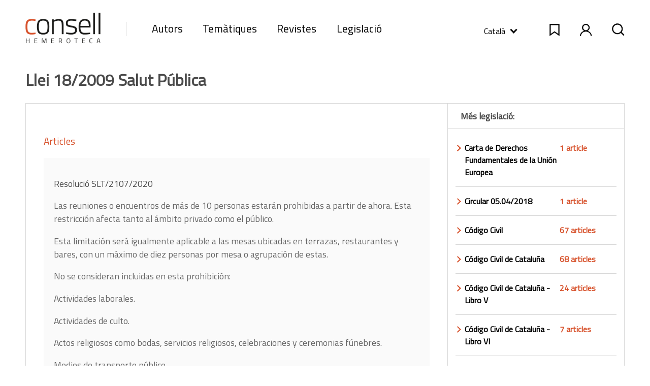

--- FILE ---
content_type: text/html; charset=UTF-8
request_url: https://revistaconsell.com/lleis/llei-18-2009-salut-publica/
body_size: 6725
content:
<!DOCTYPE html>
<html>
    <head>
        <meta charset='utf-8'>
        <meta name="viewport" content="width=device-width, initial-scale=1.0">

        <link href="https://fonts.googleapis.com/css?family=Titillium+Web&display=swap" rel="stylesheet">

        <link rel="shortcut icon" href=""/>
        <title> &raquo; Categories &raquo; Llei 18/2009 Salut Pública</title>
        <link rel="alternate" hreflang="ca" href="https://revistaconsell.com/lleis/llei-18-2009-salut-publica/" />
<link rel="alternate" hreflang="es" href="https://revistaconsell.com/es/lleis/llei-18-2009-salut-publica-es/" />
<link rel='dns-prefetch' href='//www.google.com' />
<link rel='dns-prefetch' href='//maxcdn.bootstrapcdn.com' />
<link rel='dns-prefetch' href='//s.w.org' />
<link rel="alternate" type="application/rss+xml" title="Canal Consell &raquo; Llei 18/2009 Salut Pública Categoria" href="https://revistaconsell.com/lleis/llei-18-2009-salut-publica/feed/" />
		<script type="text/javascript">
			window._wpemojiSettings = {"baseUrl":"https:\/\/s.w.org\/images\/core\/emoji\/13.0.0\/72x72\/","ext":".png","svgUrl":"https:\/\/s.w.org\/images\/core\/emoji\/13.0.0\/svg\/","svgExt":".svg","source":{"concatemoji":"https:\/\/revistaconsell.com\/wp-includes\/js\/wp-emoji-release.min.js?ver=5.5.17"}};
			!function(e,a,t){var n,r,o,i=a.createElement("canvas"),p=i.getContext&&i.getContext("2d");function s(e,t){var a=String.fromCharCode;p.clearRect(0,0,i.width,i.height),p.fillText(a.apply(this,e),0,0);e=i.toDataURL();return p.clearRect(0,0,i.width,i.height),p.fillText(a.apply(this,t),0,0),e===i.toDataURL()}function c(e){var t=a.createElement("script");t.src=e,t.defer=t.type="text/javascript",a.getElementsByTagName("head")[0].appendChild(t)}for(o=Array("flag","emoji"),t.supports={everything:!0,everythingExceptFlag:!0},r=0;r<o.length;r++)t.supports[o[r]]=function(e){if(!p||!p.fillText)return!1;switch(p.textBaseline="top",p.font="600 32px Arial",e){case"flag":return s([127987,65039,8205,9895,65039],[127987,65039,8203,9895,65039])?!1:!s([55356,56826,55356,56819],[55356,56826,8203,55356,56819])&&!s([55356,57332,56128,56423,56128,56418,56128,56421,56128,56430,56128,56423,56128,56447],[55356,57332,8203,56128,56423,8203,56128,56418,8203,56128,56421,8203,56128,56430,8203,56128,56423,8203,56128,56447]);case"emoji":return!s([55357,56424,8205,55356,57212],[55357,56424,8203,55356,57212])}return!1}(o[r]),t.supports.everything=t.supports.everything&&t.supports[o[r]],"flag"!==o[r]&&(t.supports.everythingExceptFlag=t.supports.everythingExceptFlag&&t.supports[o[r]]);t.supports.everythingExceptFlag=t.supports.everythingExceptFlag&&!t.supports.flag,t.DOMReady=!1,t.readyCallback=function(){t.DOMReady=!0},t.supports.everything||(n=function(){t.readyCallback()},a.addEventListener?(a.addEventListener("DOMContentLoaded",n,!1),e.addEventListener("load",n,!1)):(e.attachEvent("onload",n),a.attachEvent("onreadystatechange",function(){"complete"===a.readyState&&t.readyCallback()})),(n=t.source||{}).concatemoji?c(n.concatemoji):n.wpemoji&&n.twemoji&&(c(n.twemoji),c(n.wpemoji)))}(window,document,window._wpemojiSettings);
		</script>
		<style type="text/css">
img.wp-smiley,
img.emoji {
	display: inline !important;
	border: none !important;
	box-shadow: none !important;
	height: 1em !important;
	width: 1em !important;
	margin: 0 .07em !important;
	vertical-align: -0.1em !important;
	background: none !important;
	padding: 0 !important;
}
</style>
	<link rel='stylesheet' id='wp-block-library-css'  href='https://revistaconsell.com/wp-includes/css/dist/block-library/style.min.css?ver=5.5.17' type='text/css' media='all' />
<link rel='stylesheet' id='editorskit-frontend-css'  href='https://revistaconsell.com/wp-content/plugins/block-options/build/style.build.css?ver=1.29.3' type='text/css' media='all' />
<link rel='stylesheet' id='dashicons-css'  href='https://revistaconsell.com/wp-includes/css/dashicons.min.css?ver=5.5.17' type='text/css' media='all' />
<link rel='stylesheet' id='cbxwpbookmarkpublic-css-css'  href='https://revistaconsell.com/wp-content/plugins/cbxwpbookmark/public/../assets/css/cbxwpbookmark-public.css?ver=1.6.2' type='text/css' media='all' />
<link rel='stylesheet' id='contact-form-7-css'  href='https://revistaconsell.com/wp-content/plugins/contact-form-7/includes/css/styles.css?ver=5.2.2' type='text/css' media='all' />
<link rel='stylesheet' id='fonts-css'  href='https://revistaconsell.com/wp-content/themes/doc-theme/css/fonts/fonts.css?ver=1.0.0' type='text/css' media='all' />
<link rel='stylesheet' id='estilcss-css'  href='https://revistaconsell.com/wp-content/themes/doc-theme/css/estil.css?ver=1.0.36' type='text/css' media='all' />
<link rel='stylesheet' id='responsive-css'  href='https://revistaconsell.com/wp-content/themes/doc-theme/css/responsive.css?ver=1.0.12' type='text/css' media='all' />
<link rel='stylesheet' id='font-awesome-css'  href='//maxcdn.bootstrapcdn.com/font-awesome/4.3.0/css/font-awesome.min.css?ver=4.3.0' type='text/css' media='all' />
<link rel='stylesheet' id='dkpdf-frontend-css'  href='https://revistaconsell.com/wp-content/plugins/dk-pdf/assets/css/frontend.css?ver=1.9.6' type='text/css' media='all' />
<script type='text/javascript' src='https://revistaconsell.com/wp-includes/js/jquery/jquery.js?ver=1.12.4-wp' id='jquery-core-js'></script>
<link rel="https://api.w.org/" href="https://revistaconsell.com/wp-json/" /><link rel="alternate" type="application/json" href="https://revistaconsell.com/wp-json/wp/v2/lleis/1236" /><link rel="EditURI" type="application/rsd+xml" title="RSD" href="https://revistaconsell.com/xmlrpc.php?rsd" />
<link rel="wlwmanifest" type="application/wlwmanifest+xml" href="https://revistaconsell.com/wp-includes/wlwmanifest.xml" /> 
<meta name="generator" content="WordPress 5.5.17" />
<meta name="generator" content="WPML ver:4.2.4 stt:8,2;" />
<style type="text/css">.blue-message {
background: none repeat scroll 0 0 #3399ff;
    color: #ffffff;
    text-shadow: none;
    font-size: 14px;
    line-height: 24px;
    padding: 10px;
} 
.green-message {
background: none repeat scroll 0 0 #8cc14c;
    color: #ffffff;
    text-shadow: none;
    font-size: 14px;
    line-height: 24px;
    padding: 10px;
} 
.orange-message {
background: none repeat scroll 0 0 #faa732;
    color: #ffffff;
    text-shadow: none;
    font-size: 14px;
    line-height: 24px;
    padding: 10px;
} 
.red-message {
background: none repeat scroll 0 0 #da4d31;
    color: #ffffff;
    text-shadow: none;
    font-size: 14px;
    line-height: 24px;
    padding: 10px;
} 
.grey-message {
background: none repeat scroll 0 0 #53555c;
    color: #ffffff;
    text-shadow: none;
    font-size: 14px;
    line-height: 24px;
    padding: 10px;
} 
.left-block {
background: none repeat scroll 0 0px, radial-gradient(ellipse at center center, #ffffff 0%, #f2f2f2 100%) repeat scroll 0 0 rgba(0, 0, 0, 0);
    color: #8b8e97;
    padding: 10px;
    margin: 10px;
    float: left;
} 
.right-block {
background: none repeat scroll 0 0px, radial-gradient(ellipse at center center, #ffffff 0%, #f2f2f2 100%) repeat scroll 0 0 rgba(0, 0, 0, 0);
    color: #8b8e97;
    padding: 10px;
    margin: 10px;
    float: right;
} 
.blockquotes {
background: none;
    border-left: 5px solid #f1f1f1;
    color: #8B8E97;
    font-size: 14px;
    font-style: italic;
    line-height: 22px;
    padding-left: 15px;
    padding: 10px;
    width: 60%;
    float: left;
} 
</style><link rel="icon" href="https://revistaconsell.com/wp-content/uploads/2020/10/cropped-faviconconsell-32x32.png" sizes="32x32" />
<link rel="icon" href="https://revistaconsell.com/wp-content/uploads/2020/10/cropped-faviconconsell-192x192.png" sizes="192x192" />
<link rel="apple-touch-icon" href="https://revistaconsell.com/wp-content/uploads/2020/10/cropped-faviconconsell-180x180.png" />
<meta name="msapplication-TileImage" content="https://revistaconsell.com/wp-content/uploads/2020/10/cropped-faviconconsell-270x270.png" />
		<style type="text/css" id="wp-custom-css">
			.autor .img {
	border: none !important;
	overflow: visible !important;
	/* width: 80px; */
	/* height: 80px; */
	/* overflow: hidden; */
	/* border-radius: 50%; */
	/* border: solid 3px #D8D8D8; */
	/* margin-right: 15px; */
}

.autor .img img {
	width: 80px !important;
	height: 80px !important;
	overflow: hidden;
	border-radius: 50%;
	border: solid 3px #D8D8D8;
	margin-right: 15px;
}

.wp-block-image{
	display: flex;
  flex-flow: column-reverse wrap;
	border: solid 1px #d7522c;
	padding: 10px;
	margin-bottom: 20px;
	box-sizing: border-box;
}

.post-content-wrapper .autor .professio{
	margin: 0;
}
.post-content-wrapper .post-content .autor p:first-of-type{
	margin-bottom: 5px;
}
.wp-block-media-text{
	display: flex;
	justify-content: center;
}
.wp-block-media-text .wp-block-media-text__media{
	text-align: center;
}
.wp-block-media-text .wp-block-media-text__content{
	padding: 0 15px;
}
.wp-block-media-text .wp-block-media-text__media img{
	max-width: 45px;
	height: auto
}		</style>
		        <!-- Global site tag (gtag.js) - Google Analytics -->
        <script async src="https://www.googletagmanager.com/gtag/js?id=UA-166974876-9"></script>
        <script>
            window.dataLayer = window.dataLayer || [];
            function gtag(){dataLayer.push(arguments);}
            gtag('js', new Date());

            gtag('config', 'UA-166974876-9');
        </script>

    </head>

    <body data-rsssl=1 class="archive tax-lleis term-llei-18-2009-salut-publica term-1236">

    <nav id="header" class="padding-sides">
        <div class="logo">
            <a href="https://revistaconsell.com">
                <img width="165" height="68" src="https://revistaconsell.com/wp-content/uploads/2020/02/logo-consell.svg" class="attachment-full size-full" alt="" loading="lazy" />            </a>
        </div>
        
        <div id="main-menu">
            <div class="menu-main-container"><ul id="menu-main" class="menu"><li id="menu-item-36" class="menu-item menu-item-type-post_type_archive menu-item-object-autor menu-item-36"><a href="https://revistaconsell.com/autors/">Autors</a></li>
<li id="menu-item-34" class="menu-item menu-item-type-post_type menu-item-object-page menu-item-34"><a href="https://revistaconsell.com/tematiques/">Temàtiques</a></li>
<li id="menu-item-35" class="menu-item menu-item-type-post_type_archive menu-item-object-revista menu-item-35"><a href="https://revistaconsell.com/revistes/">Revistes</a></li>
<li id="menu-item-76" class="menu-item menu-item-type-post_type menu-item-object-page menu-item-76"><a href="https://revistaconsell.com/legislacio/">Legislació</a></li>
</ul></div>        </div>

        <div class="language">
            <div class="dropdown"><div class="dropbtn">Català</div><div class="dropdown-content"><a href="https://revistaconsell.com/es/lleis/llei-18-2009-salut-publica-es/">Español</a></div></div>        </div>

        
                <a class="bookmarks margin-left" href="https://revistaconsell.com/articles-guardats/">
            <img src="https://revistaconsell.com/wp-content/uploads/2020/03/bookmark-color-icon.svg" class="attachment-full size-full" alt="" loading="lazy" />        </a>

                        <div class="login login-button margin-left">
                    <!-- <span class="text">
                        Inicia sessió                    </span> -->
                    <img width="17" height="18" src="https://revistaconsell.com/wp-content/uploads/2020/02/user-icon.svg" class="attachment-full size-full" alt="" loading="lazy" srcset="https://revistaconsell.com/wp-content/uploads//2020/02/user-icon.svg 150w, https://revistaconsell.com/wp-content/uploads//2020/02/user-icon.svg 300w, https://revistaconsell.com/wp-content/uploads//2020/02/user-icon.svg 1024w, https://revistaconsell.com/wp-content/uploads//2020/02/user-icon.svg 17w" sizes="(max-width: 17px) 100vw, 17px" />            </div>
                
        <div class="search-button margin-left" href="">
        <svg width="18px" height="18px" viewBox="0 0 18 18" version="1.1" xmlns="http://www.w3.org/2000/svg" xmlns:xlink="http://www.w3.org/1999/xlink">
            <g id="Page-1" stroke="none" stroke-width="1" fill="none" fill-rule="evenodd">
                <g id="01-Desktop-HD---home" transform="translate(-1366.000000, -41.000000)" fill="#000000" fill-rule="nonzero">
                    <path d="M1375.772,53.878248 C1379.0455,53.878248 1381.6992,51.2245488 1381.6992,47.9510449 C1381.6992,44.6775411 1379.0455,42.0238419 1375.772,42.0238419 C1372.49849,42.0238419 1369.84479,44.6775411 1369.84479,47.9510449 C1369.84479,51.2245488 1372.49849,53.878248 1375.772,53.878248 Z M1375.06113,55.5390169 C1371.18564,55.1805154 1368.15131,51.9201332 1368.15131,47.9510449 C1368.15131,43.7422542 1371.56321,40.3303553 1375.772,40.3303553 C1379.98079,40.3303553 1383.39269,43.7422542 1383.39269,47.9510449 C1383.39269,51.7924389 1380.55046,54.9699945 1376.85423,55.4954778 L1376.85423,60.3197498 C1376.85423,60.8134311 1376.45628,61.2136388 1375.95768,61.2136388 C1375.46253,61.2136388 1375.06113,60.8074684 1375.06113,60.3197498 L1375.06113,55.5390169 Z" id="Shape" transform="translate(1375.771997, 50.771997) rotate(-45.000000) translate(-1375.771997, -50.771997) "></path>
                </g>
            </g>
        </svg>
        </div>

        <div id="menu-button" class="margin-left">
            <div class="lineamenu"></div>
            <div class="lineamenu"></div>
            <div class="lineamenu"></div>
        </div>
    </nav>

    <div id="search">
        <div id="tancar-search">
        <svg width="70px" height="71px" viewBox="0 0 70 71" version="1.1" xmlns="http://www.w3.org/2000/svg" xmlns:xlink="http://www.w3.org/1999/xlink">
            <g id="Page-1" stroke="none" stroke-width="1" fill="none" fill-rule="evenodd">
                <g id="Desktop----A3-doc-cloud" transform="translate(-913.000000, -593.000000)" fill-rule="nonzero" stroke="#000000" stroke-width="7">
                    <g id="Group-3" transform="translate(916.000000, 596.000000)">
                        <path d="M0,1 L64,65" id="Path-2"></path>
                        <path d="M64.4482422,0 L0,64.4482422" id="Path-2"></path>
                    </g>
                </g>
            </g>
        </svg>
        </div>
        <form role="search" method="get" class="search-form" action="https://revistaconsell.com/">
            <label>
                <svg width="18px" height="18px" viewBox="0 0 18 18" version="1.1" xmlns="http://www.w3.org/2000/svg" xmlns:xlink="http://www.w3.org/1999/xlink">
                    <g id="Page-1" stroke="none" stroke-width="1" fill="none" fill-rule="evenodd">
                        <g id="01-Desktop-HD---home" transform="translate(-1366.000000, -41.000000)" fill="#000000" fill-rule="nonzero">
                            <path d="M1375.772,53.878248 C1379.0455,53.878248 1381.6992,51.2245488 1381.6992,47.9510449 C1381.6992,44.6775411 1379.0455,42.0238419 1375.772,42.0238419 C1372.49849,42.0238419 1369.84479,44.6775411 1369.84479,47.9510449 C1369.84479,51.2245488 1372.49849,53.878248 1375.772,53.878248 Z M1375.06113,55.5390169 C1371.18564,55.1805154 1368.15131,51.9201332 1368.15131,47.9510449 C1368.15131,43.7422542 1371.56321,40.3303553 1375.772,40.3303553 C1379.98079,40.3303553 1383.39269,43.7422542 1383.39269,47.9510449 C1383.39269,51.7924389 1380.55046,54.9699945 1376.85423,55.4954778 L1376.85423,60.3197498 C1376.85423,60.8134311 1376.45628,61.2136388 1375.95768,61.2136388 C1375.46253,61.2136388 1375.06113,60.8074684 1375.06113,60.3197498 L1375.06113,55.5390169 Z" id="Shape" transform="translate(1375.771997, 50.771997) rotate(-45.000000) translate(-1375.771997, -50.771997) "></path>
                        </g>
                    </g>
                </svg>
                <input id="input-search" type="search" class="search-field" placeholder="Buscar" value="" name="s" title="Search for:" />
            </label>
        </form>
    </div>

    
    <div id="side-menu">
        <div class="language">
            <div class="dropdown"><div class="dropbtn">Català</div><div class="dropdown-content"><a href="https://revistaconsell.com/es/lleis/llei-18-2009-salut-publica-es/">Español</a></div></div>        </div>
        <div class="menu-main-container"><ul id="menu-main-1" class="menu"><li class="menu-item menu-item-type-post_type_archive menu-item-object-autor menu-item-36"><a href="https://revistaconsell.com/autors/">Autors</a></li>
<li class="menu-item menu-item-type-post_type menu-item-object-page menu-item-34"><a href="https://revistaconsell.com/tematiques/">Temàtiques</a></li>
<li class="menu-item menu-item-type-post_type_archive menu-item-object-revista menu-item-35"><a href="https://revistaconsell.com/revistes/">Revistes</a></li>
<li class="menu-item menu-item-type-post_type menu-item-object-page menu-item-76"><a href="https://revistaconsell.com/legislacio/">Legislació</a></li>
</ul></div>    </div>
   
        <div class="login-wrapper">
        <svg id="tancar-login" width="70px" height="71px" viewBox="0 0 70 71" version="1.1" xmlns="http://www.w3.org/2000/svg" xmlns:xlink="http://www.w3.org/1999/xlink">
            <g id="Page-1" stroke="none" stroke-width="1" fill="none" fill-rule="evenodd">
                <g id="Desktop----A3-doc-cloud" transform="translate(-913.000000, -593.000000)" fill-rule="nonzero" stroke="#ffffff" stroke-width="7">
                    <g id="Group-3" transform="translate(916.000000, 596.000000)">
                        <path d="M0,1 L64,65" id="Path-2"></path>
                        <path d="M64.4482422,0 L0,64.4482422" id="Path-2"></path>
                    </g>
                </g>
            </g>
        </svg>
        <form method="post" class="login-form" action="https://revistaconsell.com/webservice/login-web">
            <select name="demarcacio" id="demarcacio-select" required>
                <option value="" selected>Sel·lecciona una demarcació</option>
                <option value="CAFBL">CAFBL</option>               
                <option value="GIRONA">GIRONA</option>
                <option value="TARRAGONA">TARRAGONA</option>
            </select>
            <input name="usuari" type="text" placeholder="Número de col·legiat/da" required>
            <input name="contrasenya" type="password" placeholder="Contrasenya"required>
            <input name="idioma" type="hidden" value="ca">
            <input type="submit">
        </form>
    </div>
    
    <div id="content" class="padding-sides">
<div class="single-page flex-row">
<h1>Llei 18/2009 Salut Pública</h1>
<div class="post-content-wrapper">
        <div class="post-content">
                        <div class="legislacio-wrapper">
                <p class="title">Articles</p>
                            <div class="legislacio">
                    <!-- <p class="llei">
                                                <a href="https://revistaconsell.com/lleis/llei-18-2009-salut-publica/">Llei 18/2009 Salut Pública</a>
                    </p> -->
                    <p class="title">Resolució SLT/2107/2020</p>
                    <p><!-- wp:paragraph -->
<p>Las reuniones o encuentros de más de 10 personas estarán prohibidas a partir de ahora. Esta restricción afecta tanto al ámbito privado como el público.</p>
<!-- /wp:paragraph -->

<!-- wp:paragraph -->
<p>Esta limitación será igualmente aplicable a las mesas ubicadas en terrazas, restaurantes y bares, con un máximo de diez personas por mesa o agrupación de estas.</p>
<!-- /wp:paragraph -->

<!-- wp:paragraph -->
<p>No se consideran incluidas en esta prohibición:</p>
<!-- /wp:paragraph -->

<!-- wp:paragraph -->
<p>Actividades laborales.</p>
<!-- /wp:paragraph -->

<!-- wp:paragraph -->
<p>Actividades de culto.</p>
<!-- /wp:paragraph -->

<!-- wp:paragraph -->
<p>Actos religiosos como bodas, servicios religiosos, celebraciones y ceremonias fúnebres.</p>
<!-- /wp:paragraph -->

<!-- wp:paragraph -->
<p>Medios de transporte público.</p>
<!-- /wp:paragraph -->

<!-- wp:paragraph -->
<p>Tampoco están incluidas (siempre que se cumplan las indicaciones de los planes sectoriales aprobados por el Comité de Dirección del Plan de actuación del PROCICAT):</p>
<!-- /wp:paragraph -->

<!-- wp:paragraph -->
<p>Actividades culturales, de artes escénicas y musicales, cine o exposiciones tanto en recintos estables, tales como teatros, cines, carpas de circo o similares.</p>
<!-- /wp:paragraph -->

<!-- wp:paragraph -->
<p>Las bibliotecas, archivos, museos y monumentos.</p>
<!-- /wp:paragraph -->

<!-- wp:paragraph -->
<p>Actividades lúdicas, recreativas y la apertura al público de equipamientos deportivos, tales como piscinas descubiertas, parques de atracciones y parques infantiles, actividades deportivas, tales como gimnasios e instalaciones deportivas. Esta limitación no es aplicable al derecho de manifestación, el cual se podrá ejercer en las condiciones que determine la autoridad competente, y sin perjuicio del cumplimiento de las limitaciones establecidas con carácter general por las autoridades sanitarias en los espacios públicos.</p>
<!-- /wp:paragraph --></p>
                </div>
                        </div>
        </div>
    </div>
    <div class="sidebar">
        <h2>Més legislació:</h2>
<div class="sidebar-lleis llei-wrapper">
                <a class="chevron right flex-row" href="https://revistaconsell.com/lleis/carta-de-derechos-fundamentales-de-la-union-europea/">
                <div class="llei-name">
                    Carta de Derechos Fundamentales de la Unión Europea                </div>
                <div class="llei-articles">
                    1 article                </div>
            </a>
                        <a class="chevron right flex-row" href="https://revistaconsell.com/lleis/circular-05-04-2018-2/">
                <div class="llei-name">
                    Circular 05.04/2018                </div>
                <div class="llei-articles">
                    1 article                </div>
            </a>
                        <a class="chevron right flex-row" href="https://revistaconsell.com/lleis/codigo-civil/">
                <div class="llei-name">
                    Código Civil                </div>
                <div class="llei-articles">
                    67 articles                </div>
            </a>
                        <a class="chevron right flex-row" href="https://revistaconsell.com/lleis/codigo-civil-de-cataluna/">
                <div class="llei-name">
                    Código Civil de Cataluña                </div>
                <div class="llei-articles">
                    68 articles                </div>
            </a>
                        <a class="chevron right flex-row" href="https://revistaconsell.com/lleis/codigo-civil-catalan-libro-v/">
                <div class="llei-name">
                    Código Civil de Cataluña - Libro V                </div>
                <div class="llei-articles">
                    24 articles                </div>
            </a>
                        <a class="chevron right flex-row" href="https://revistaconsell.com/lleis/codigo-civil-de-cataluna-libro-vi/">
                <div class="llei-name">
                    Código Civil de Cataluña - Libro VI                </div>
                <div class="llei-articles">
                    7 articles                </div>
            </a>
                        <a class="chevron right flex-row" href="https://revistaconsell.com/lleis/codigo-de-familia-de-cataluna-2/">
                <div class="llei-name">
                    Código de Familia de Cataluña                </div>
                <div class="llei-articles">
                    1 article                </div>
            </a>
                        <a class="chevron right flex-row" href="https://revistaconsell.com/lleis/codigo-penal-2/">
                <div class="llei-name">
                    Código Penal                </div>
                <div class="llei-articles">
                    3 articles                </div>
            </a>
            </div>
<div class="more-news">
        <a class="chevron right" href="https://revistaconsell.com/legislacio/">
        Veure totes les lleis    </a>
</div>    </div>
</div>
</div>
    <div id="footer">
                <div class="menus-wrapper padding-sides">
            <a href="https://www.cafbl.cat/" target="_blank" class="footer-logo">
                <img width="1233" height="300" src="https://revistaconsell.com/wp-content/uploads/2024/07/colegi-bcn-lleida.png" class="attachment-full size-full" alt="" loading="lazy" srcset="https://revistaconsell.com/wp-content/uploads/2024/07/colegi-bcn-lleida.png 1233w, https://revistaconsell.com/wp-content/uploads/2024/07/colegi-bcn-lleida-300x73.png 300w, https://revistaconsell.com/wp-content/uploads/2024/07/colegi-bcn-lleida-1024x249.png 1024w, https://revistaconsell.com/wp-content/uploads/2024/07/colegi-bcn-lleida-768x187.png 768w" sizes="(max-width: 1233px) 100vw, 1233px" />                            </a>
            <a href="http://www.coaft.com/" target="_blank" class="footer-logo">
                <img width="358" height="77" src="https://revistaconsell.com/wp-content/uploads/2020/09/LOGOS-CONSELL_Tarragona.png" class="attachment-full size-full" alt="" loading="lazy" srcset="https://revistaconsell.com/wp-content/uploads/2020/09/LOGOS-CONSELL_Tarragona.png 358w, https://revistaconsell.com/wp-content/uploads/2020/09/LOGOS-CONSELL_Tarragona-300x65.png 300w" sizes="(max-width: 358px) 100vw, 358px" />                            </a>
            <a href="http://www.cafgi.org/" target="_blank" class="footer-logo">
                <img width="358" height="77" src="https://revistaconsell.com/wp-content/uploads/2020/09/LOGOS-CONSELL_Girona.png" class="attachment-full size-full" alt="" loading="lazy" srcset="https://revistaconsell.com/wp-content/uploads/2020/09/LOGOS-CONSELL_Girona.png 358w, https://revistaconsell.com/wp-content/uploads/2020/09/LOGOS-CONSELL_Girona-300x65.png 300w" sizes="(max-width: 358px) 100vw, 358px" />                            </a>
        </div>
        <div class="bottom-bar padding-sides">
            <div class="logos">
                <img width="682" height="96" src="https://revistaconsell.com/wp-content/uploads/2020/02/consell-logo.png" class="attachment-full size-full" alt="" loading="lazy" srcset="https://revistaconsell.com/wp-content/uploads/2020/02/consell-logo.png 682w, https://revistaconsell.com/wp-content/uploads/2020/02/consell-logo-300x42.png 300w" sizes="(max-width: 682px) 100vw, 682px" /><img width="310" height="96" src="https://revistaconsell.com/wp-content/uploads/2020/02/logo-colegiats.png" class="attachment-full size-full" alt="" loading="lazy" srcset="https://revistaconsell.com/wp-content/uploads/2020/02/logo-colegiats.png 310w, https://revistaconsell.com/wp-content/uploads/2020/02/logo-colegiats-300x93.png 300w" sizes="(max-width: 310px) 100vw, 310px" />            </div>
            <div>
                <div class="menu-footer1-container"><ul id="menu-footer1" class="menu"><li id="menu-item-120" class="menu-item menu-item-type-post_type menu-item-object-page menu-item-120"><a href="https://revistaconsell.com/contacte/">Contacte</a></li>
</ul></div>                <p style="text-align:right">Mallorca, 214 08008 Barcelona				<br>Tel: 93 451 02 02				<br><a href="mailto:redaccio@revistaconsell.com.
">redaccio@revistaconsell.com</a></p>
            </div>
        </div>
    </div>

    <script type='text/javascript' src='https://revistaconsell.com/wp-content/plugins/cbxwpbookmark/public/../assets/js/cbxwpbookmark-events.js?ver=1.6.2' id='cbxwpbookmark-events-js'></script>
<script type='text/javascript' id='cbxwpbookmarkpublicjs-js-extra'>
/* <![CDATA[ */
var cbxwpbookmark = {"ajaxurl":"https:\/\/revistaconsell.com\/wp-admin\/admin-ajax.php","nonce":"4a3c7a7510","cat_template":"\"\"","category_delete_success":"Category deleted successfully","category_delete_error":"Unable to delete the category","areyousuretodeletecat":"Are you sure you want to delete this Bookmark Category?","areyousuretodeletebookmark":"Are you sure you want to delete this Bookmark?","bookmark_failed":"Faild to Bookmark","bookmark_removed":"Bookmark Removed","bookmark_removed_empty":"All Bookmarks Removed","bookmark_removed_failed":"Bookmark Removed Failed","error_msg":"Error loading data. Response code = ","category_name_empty":"Category name can not be empty","add_to_head_default":"Click Category to Bookmark","add_to_head_cat_list":"Click to Edit Category","add_to_head_cat_edit":"Edit Category","add_to_head_cat_create":"Create Category","add_to_head_max_cat":"Maximum category limit reached","max_cat_limit":"0","max_cat_limit_error":"Sorry, you reached the maximum category limit and to create one one, please delete unnecessary categories first","user_current_cat_count":"0","user_current_cats":"","user_can_create_cat":"1","bookmark_mode":"no_cat","bookmark_not_found":"No bookmarks found","load_more":"Load More ..."};
/* ]]> */
</script>
<script type='text/javascript' src='https://revistaconsell.com/wp-content/plugins/cbxwpbookmark/public/../assets/js/cbxwpbookmark-public.js?ver=1.6.2' id='cbxwpbookmarkpublicjs-js'></script>
<script type='text/javascript' id='contact-form-7-js-extra'>
/* <![CDATA[ */
var wpcf7 = {"apiSettings":{"root":"https:\/\/revistaconsell.com\/wp-json\/contact-form-7\/v1","namespace":"contact-form-7\/v1"}};
/* ]]> */
</script>
<script type='text/javascript' src='https://revistaconsell.com/wp-content/plugins/contact-form-7/includes/js/scripts.js?ver=5.2.2' id='contact-form-7-js'></script>
<script type='text/javascript' src='https://revistaconsell.com/wp-content/plugins/dk-pdf/assets/js/frontend.js?ver=1.9.6' id='dkpdf-frontend-js'></script>
<script type='text/javascript' src='https://www.google.com/recaptcha/api.js?render=6LfC0tYZAAAAAOGT781apAv0SkWozcA3ZDmPzmLG&#038;ver=3.0' id='google-recaptcha-js'></script>
<script type='text/javascript' id='wpcf7-recaptcha-js-extra'>
/* <![CDATA[ */
var wpcf7_recaptcha = {"sitekey":"6LfC0tYZAAAAAOGT781apAv0SkWozcA3ZDmPzmLG","actions":{"homepage":"homepage","contactform":"contactform"}};
/* ]]> */
</script>
<script type='text/javascript' src='https://revistaconsell.com/wp-content/plugins/contact-form-7/modules/recaptcha/script.js?ver=5.2.2' id='wpcf7-recaptcha-js'></script>
<script type='text/javascript' src='https://revistaconsell.com/wp-content/themes/doc-theme/js/codijs.js?ver=1.1.1' id='codijs-js'></script>
<script type='text/javascript' src='https://revistaconsell.com/wp-includes/js/wp-embed.min.js?ver=5.5.17' id='wp-embed-js'></script>
    </body>
</html>

--- FILE ---
content_type: text/html; charset=utf-8
request_url: https://www.google.com/recaptcha/api2/anchor?ar=1&k=6LfC0tYZAAAAAOGT781apAv0SkWozcA3ZDmPzmLG&co=aHR0cHM6Ly9yZXZpc3RhY29uc2VsbC5jb206NDQz&hl=en&v=9TiwnJFHeuIw_s0wSd3fiKfN&size=invisible&anchor-ms=20000&execute-ms=30000&cb=kt1bef2j0tsm
body_size: 48224
content:
<!DOCTYPE HTML><html dir="ltr" lang="en"><head><meta http-equiv="Content-Type" content="text/html; charset=UTF-8">
<meta http-equiv="X-UA-Compatible" content="IE=edge">
<title>reCAPTCHA</title>
<style type="text/css">
/* cyrillic-ext */
@font-face {
  font-family: 'Roboto';
  font-style: normal;
  font-weight: 400;
  font-stretch: 100%;
  src: url(//fonts.gstatic.com/s/roboto/v48/KFO7CnqEu92Fr1ME7kSn66aGLdTylUAMa3GUBHMdazTgWw.woff2) format('woff2');
  unicode-range: U+0460-052F, U+1C80-1C8A, U+20B4, U+2DE0-2DFF, U+A640-A69F, U+FE2E-FE2F;
}
/* cyrillic */
@font-face {
  font-family: 'Roboto';
  font-style: normal;
  font-weight: 400;
  font-stretch: 100%;
  src: url(//fonts.gstatic.com/s/roboto/v48/KFO7CnqEu92Fr1ME7kSn66aGLdTylUAMa3iUBHMdazTgWw.woff2) format('woff2');
  unicode-range: U+0301, U+0400-045F, U+0490-0491, U+04B0-04B1, U+2116;
}
/* greek-ext */
@font-face {
  font-family: 'Roboto';
  font-style: normal;
  font-weight: 400;
  font-stretch: 100%;
  src: url(//fonts.gstatic.com/s/roboto/v48/KFO7CnqEu92Fr1ME7kSn66aGLdTylUAMa3CUBHMdazTgWw.woff2) format('woff2');
  unicode-range: U+1F00-1FFF;
}
/* greek */
@font-face {
  font-family: 'Roboto';
  font-style: normal;
  font-weight: 400;
  font-stretch: 100%;
  src: url(//fonts.gstatic.com/s/roboto/v48/KFO7CnqEu92Fr1ME7kSn66aGLdTylUAMa3-UBHMdazTgWw.woff2) format('woff2');
  unicode-range: U+0370-0377, U+037A-037F, U+0384-038A, U+038C, U+038E-03A1, U+03A3-03FF;
}
/* math */
@font-face {
  font-family: 'Roboto';
  font-style: normal;
  font-weight: 400;
  font-stretch: 100%;
  src: url(//fonts.gstatic.com/s/roboto/v48/KFO7CnqEu92Fr1ME7kSn66aGLdTylUAMawCUBHMdazTgWw.woff2) format('woff2');
  unicode-range: U+0302-0303, U+0305, U+0307-0308, U+0310, U+0312, U+0315, U+031A, U+0326-0327, U+032C, U+032F-0330, U+0332-0333, U+0338, U+033A, U+0346, U+034D, U+0391-03A1, U+03A3-03A9, U+03B1-03C9, U+03D1, U+03D5-03D6, U+03F0-03F1, U+03F4-03F5, U+2016-2017, U+2034-2038, U+203C, U+2040, U+2043, U+2047, U+2050, U+2057, U+205F, U+2070-2071, U+2074-208E, U+2090-209C, U+20D0-20DC, U+20E1, U+20E5-20EF, U+2100-2112, U+2114-2115, U+2117-2121, U+2123-214F, U+2190, U+2192, U+2194-21AE, U+21B0-21E5, U+21F1-21F2, U+21F4-2211, U+2213-2214, U+2216-22FF, U+2308-230B, U+2310, U+2319, U+231C-2321, U+2336-237A, U+237C, U+2395, U+239B-23B7, U+23D0, U+23DC-23E1, U+2474-2475, U+25AF, U+25B3, U+25B7, U+25BD, U+25C1, U+25CA, U+25CC, U+25FB, U+266D-266F, U+27C0-27FF, U+2900-2AFF, U+2B0E-2B11, U+2B30-2B4C, U+2BFE, U+3030, U+FF5B, U+FF5D, U+1D400-1D7FF, U+1EE00-1EEFF;
}
/* symbols */
@font-face {
  font-family: 'Roboto';
  font-style: normal;
  font-weight: 400;
  font-stretch: 100%;
  src: url(//fonts.gstatic.com/s/roboto/v48/KFO7CnqEu92Fr1ME7kSn66aGLdTylUAMaxKUBHMdazTgWw.woff2) format('woff2');
  unicode-range: U+0001-000C, U+000E-001F, U+007F-009F, U+20DD-20E0, U+20E2-20E4, U+2150-218F, U+2190, U+2192, U+2194-2199, U+21AF, U+21E6-21F0, U+21F3, U+2218-2219, U+2299, U+22C4-22C6, U+2300-243F, U+2440-244A, U+2460-24FF, U+25A0-27BF, U+2800-28FF, U+2921-2922, U+2981, U+29BF, U+29EB, U+2B00-2BFF, U+4DC0-4DFF, U+FFF9-FFFB, U+10140-1018E, U+10190-1019C, U+101A0, U+101D0-101FD, U+102E0-102FB, U+10E60-10E7E, U+1D2C0-1D2D3, U+1D2E0-1D37F, U+1F000-1F0FF, U+1F100-1F1AD, U+1F1E6-1F1FF, U+1F30D-1F30F, U+1F315, U+1F31C, U+1F31E, U+1F320-1F32C, U+1F336, U+1F378, U+1F37D, U+1F382, U+1F393-1F39F, U+1F3A7-1F3A8, U+1F3AC-1F3AF, U+1F3C2, U+1F3C4-1F3C6, U+1F3CA-1F3CE, U+1F3D4-1F3E0, U+1F3ED, U+1F3F1-1F3F3, U+1F3F5-1F3F7, U+1F408, U+1F415, U+1F41F, U+1F426, U+1F43F, U+1F441-1F442, U+1F444, U+1F446-1F449, U+1F44C-1F44E, U+1F453, U+1F46A, U+1F47D, U+1F4A3, U+1F4B0, U+1F4B3, U+1F4B9, U+1F4BB, U+1F4BF, U+1F4C8-1F4CB, U+1F4D6, U+1F4DA, U+1F4DF, U+1F4E3-1F4E6, U+1F4EA-1F4ED, U+1F4F7, U+1F4F9-1F4FB, U+1F4FD-1F4FE, U+1F503, U+1F507-1F50B, U+1F50D, U+1F512-1F513, U+1F53E-1F54A, U+1F54F-1F5FA, U+1F610, U+1F650-1F67F, U+1F687, U+1F68D, U+1F691, U+1F694, U+1F698, U+1F6AD, U+1F6B2, U+1F6B9-1F6BA, U+1F6BC, U+1F6C6-1F6CF, U+1F6D3-1F6D7, U+1F6E0-1F6EA, U+1F6F0-1F6F3, U+1F6F7-1F6FC, U+1F700-1F7FF, U+1F800-1F80B, U+1F810-1F847, U+1F850-1F859, U+1F860-1F887, U+1F890-1F8AD, U+1F8B0-1F8BB, U+1F8C0-1F8C1, U+1F900-1F90B, U+1F93B, U+1F946, U+1F984, U+1F996, U+1F9E9, U+1FA00-1FA6F, U+1FA70-1FA7C, U+1FA80-1FA89, U+1FA8F-1FAC6, U+1FACE-1FADC, U+1FADF-1FAE9, U+1FAF0-1FAF8, U+1FB00-1FBFF;
}
/* vietnamese */
@font-face {
  font-family: 'Roboto';
  font-style: normal;
  font-weight: 400;
  font-stretch: 100%;
  src: url(//fonts.gstatic.com/s/roboto/v48/KFO7CnqEu92Fr1ME7kSn66aGLdTylUAMa3OUBHMdazTgWw.woff2) format('woff2');
  unicode-range: U+0102-0103, U+0110-0111, U+0128-0129, U+0168-0169, U+01A0-01A1, U+01AF-01B0, U+0300-0301, U+0303-0304, U+0308-0309, U+0323, U+0329, U+1EA0-1EF9, U+20AB;
}
/* latin-ext */
@font-face {
  font-family: 'Roboto';
  font-style: normal;
  font-weight: 400;
  font-stretch: 100%;
  src: url(//fonts.gstatic.com/s/roboto/v48/KFO7CnqEu92Fr1ME7kSn66aGLdTylUAMa3KUBHMdazTgWw.woff2) format('woff2');
  unicode-range: U+0100-02BA, U+02BD-02C5, U+02C7-02CC, U+02CE-02D7, U+02DD-02FF, U+0304, U+0308, U+0329, U+1D00-1DBF, U+1E00-1E9F, U+1EF2-1EFF, U+2020, U+20A0-20AB, U+20AD-20C0, U+2113, U+2C60-2C7F, U+A720-A7FF;
}
/* latin */
@font-face {
  font-family: 'Roboto';
  font-style: normal;
  font-weight: 400;
  font-stretch: 100%;
  src: url(//fonts.gstatic.com/s/roboto/v48/KFO7CnqEu92Fr1ME7kSn66aGLdTylUAMa3yUBHMdazQ.woff2) format('woff2');
  unicode-range: U+0000-00FF, U+0131, U+0152-0153, U+02BB-02BC, U+02C6, U+02DA, U+02DC, U+0304, U+0308, U+0329, U+2000-206F, U+20AC, U+2122, U+2191, U+2193, U+2212, U+2215, U+FEFF, U+FFFD;
}
/* cyrillic-ext */
@font-face {
  font-family: 'Roboto';
  font-style: normal;
  font-weight: 500;
  font-stretch: 100%;
  src: url(//fonts.gstatic.com/s/roboto/v48/KFO7CnqEu92Fr1ME7kSn66aGLdTylUAMa3GUBHMdazTgWw.woff2) format('woff2');
  unicode-range: U+0460-052F, U+1C80-1C8A, U+20B4, U+2DE0-2DFF, U+A640-A69F, U+FE2E-FE2F;
}
/* cyrillic */
@font-face {
  font-family: 'Roboto';
  font-style: normal;
  font-weight: 500;
  font-stretch: 100%;
  src: url(//fonts.gstatic.com/s/roboto/v48/KFO7CnqEu92Fr1ME7kSn66aGLdTylUAMa3iUBHMdazTgWw.woff2) format('woff2');
  unicode-range: U+0301, U+0400-045F, U+0490-0491, U+04B0-04B1, U+2116;
}
/* greek-ext */
@font-face {
  font-family: 'Roboto';
  font-style: normal;
  font-weight: 500;
  font-stretch: 100%;
  src: url(//fonts.gstatic.com/s/roboto/v48/KFO7CnqEu92Fr1ME7kSn66aGLdTylUAMa3CUBHMdazTgWw.woff2) format('woff2');
  unicode-range: U+1F00-1FFF;
}
/* greek */
@font-face {
  font-family: 'Roboto';
  font-style: normal;
  font-weight: 500;
  font-stretch: 100%;
  src: url(//fonts.gstatic.com/s/roboto/v48/KFO7CnqEu92Fr1ME7kSn66aGLdTylUAMa3-UBHMdazTgWw.woff2) format('woff2');
  unicode-range: U+0370-0377, U+037A-037F, U+0384-038A, U+038C, U+038E-03A1, U+03A3-03FF;
}
/* math */
@font-face {
  font-family: 'Roboto';
  font-style: normal;
  font-weight: 500;
  font-stretch: 100%;
  src: url(//fonts.gstatic.com/s/roboto/v48/KFO7CnqEu92Fr1ME7kSn66aGLdTylUAMawCUBHMdazTgWw.woff2) format('woff2');
  unicode-range: U+0302-0303, U+0305, U+0307-0308, U+0310, U+0312, U+0315, U+031A, U+0326-0327, U+032C, U+032F-0330, U+0332-0333, U+0338, U+033A, U+0346, U+034D, U+0391-03A1, U+03A3-03A9, U+03B1-03C9, U+03D1, U+03D5-03D6, U+03F0-03F1, U+03F4-03F5, U+2016-2017, U+2034-2038, U+203C, U+2040, U+2043, U+2047, U+2050, U+2057, U+205F, U+2070-2071, U+2074-208E, U+2090-209C, U+20D0-20DC, U+20E1, U+20E5-20EF, U+2100-2112, U+2114-2115, U+2117-2121, U+2123-214F, U+2190, U+2192, U+2194-21AE, U+21B0-21E5, U+21F1-21F2, U+21F4-2211, U+2213-2214, U+2216-22FF, U+2308-230B, U+2310, U+2319, U+231C-2321, U+2336-237A, U+237C, U+2395, U+239B-23B7, U+23D0, U+23DC-23E1, U+2474-2475, U+25AF, U+25B3, U+25B7, U+25BD, U+25C1, U+25CA, U+25CC, U+25FB, U+266D-266F, U+27C0-27FF, U+2900-2AFF, U+2B0E-2B11, U+2B30-2B4C, U+2BFE, U+3030, U+FF5B, U+FF5D, U+1D400-1D7FF, U+1EE00-1EEFF;
}
/* symbols */
@font-face {
  font-family: 'Roboto';
  font-style: normal;
  font-weight: 500;
  font-stretch: 100%;
  src: url(//fonts.gstatic.com/s/roboto/v48/KFO7CnqEu92Fr1ME7kSn66aGLdTylUAMaxKUBHMdazTgWw.woff2) format('woff2');
  unicode-range: U+0001-000C, U+000E-001F, U+007F-009F, U+20DD-20E0, U+20E2-20E4, U+2150-218F, U+2190, U+2192, U+2194-2199, U+21AF, U+21E6-21F0, U+21F3, U+2218-2219, U+2299, U+22C4-22C6, U+2300-243F, U+2440-244A, U+2460-24FF, U+25A0-27BF, U+2800-28FF, U+2921-2922, U+2981, U+29BF, U+29EB, U+2B00-2BFF, U+4DC0-4DFF, U+FFF9-FFFB, U+10140-1018E, U+10190-1019C, U+101A0, U+101D0-101FD, U+102E0-102FB, U+10E60-10E7E, U+1D2C0-1D2D3, U+1D2E0-1D37F, U+1F000-1F0FF, U+1F100-1F1AD, U+1F1E6-1F1FF, U+1F30D-1F30F, U+1F315, U+1F31C, U+1F31E, U+1F320-1F32C, U+1F336, U+1F378, U+1F37D, U+1F382, U+1F393-1F39F, U+1F3A7-1F3A8, U+1F3AC-1F3AF, U+1F3C2, U+1F3C4-1F3C6, U+1F3CA-1F3CE, U+1F3D4-1F3E0, U+1F3ED, U+1F3F1-1F3F3, U+1F3F5-1F3F7, U+1F408, U+1F415, U+1F41F, U+1F426, U+1F43F, U+1F441-1F442, U+1F444, U+1F446-1F449, U+1F44C-1F44E, U+1F453, U+1F46A, U+1F47D, U+1F4A3, U+1F4B0, U+1F4B3, U+1F4B9, U+1F4BB, U+1F4BF, U+1F4C8-1F4CB, U+1F4D6, U+1F4DA, U+1F4DF, U+1F4E3-1F4E6, U+1F4EA-1F4ED, U+1F4F7, U+1F4F9-1F4FB, U+1F4FD-1F4FE, U+1F503, U+1F507-1F50B, U+1F50D, U+1F512-1F513, U+1F53E-1F54A, U+1F54F-1F5FA, U+1F610, U+1F650-1F67F, U+1F687, U+1F68D, U+1F691, U+1F694, U+1F698, U+1F6AD, U+1F6B2, U+1F6B9-1F6BA, U+1F6BC, U+1F6C6-1F6CF, U+1F6D3-1F6D7, U+1F6E0-1F6EA, U+1F6F0-1F6F3, U+1F6F7-1F6FC, U+1F700-1F7FF, U+1F800-1F80B, U+1F810-1F847, U+1F850-1F859, U+1F860-1F887, U+1F890-1F8AD, U+1F8B0-1F8BB, U+1F8C0-1F8C1, U+1F900-1F90B, U+1F93B, U+1F946, U+1F984, U+1F996, U+1F9E9, U+1FA00-1FA6F, U+1FA70-1FA7C, U+1FA80-1FA89, U+1FA8F-1FAC6, U+1FACE-1FADC, U+1FADF-1FAE9, U+1FAF0-1FAF8, U+1FB00-1FBFF;
}
/* vietnamese */
@font-face {
  font-family: 'Roboto';
  font-style: normal;
  font-weight: 500;
  font-stretch: 100%;
  src: url(//fonts.gstatic.com/s/roboto/v48/KFO7CnqEu92Fr1ME7kSn66aGLdTylUAMa3OUBHMdazTgWw.woff2) format('woff2');
  unicode-range: U+0102-0103, U+0110-0111, U+0128-0129, U+0168-0169, U+01A0-01A1, U+01AF-01B0, U+0300-0301, U+0303-0304, U+0308-0309, U+0323, U+0329, U+1EA0-1EF9, U+20AB;
}
/* latin-ext */
@font-face {
  font-family: 'Roboto';
  font-style: normal;
  font-weight: 500;
  font-stretch: 100%;
  src: url(//fonts.gstatic.com/s/roboto/v48/KFO7CnqEu92Fr1ME7kSn66aGLdTylUAMa3KUBHMdazTgWw.woff2) format('woff2');
  unicode-range: U+0100-02BA, U+02BD-02C5, U+02C7-02CC, U+02CE-02D7, U+02DD-02FF, U+0304, U+0308, U+0329, U+1D00-1DBF, U+1E00-1E9F, U+1EF2-1EFF, U+2020, U+20A0-20AB, U+20AD-20C0, U+2113, U+2C60-2C7F, U+A720-A7FF;
}
/* latin */
@font-face {
  font-family: 'Roboto';
  font-style: normal;
  font-weight: 500;
  font-stretch: 100%;
  src: url(//fonts.gstatic.com/s/roboto/v48/KFO7CnqEu92Fr1ME7kSn66aGLdTylUAMa3yUBHMdazQ.woff2) format('woff2');
  unicode-range: U+0000-00FF, U+0131, U+0152-0153, U+02BB-02BC, U+02C6, U+02DA, U+02DC, U+0304, U+0308, U+0329, U+2000-206F, U+20AC, U+2122, U+2191, U+2193, U+2212, U+2215, U+FEFF, U+FFFD;
}
/* cyrillic-ext */
@font-face {
  font-family: 'Roboto';
  font-style: normal;
  font-weight: 900;
  font-stretch: 100%;
  src: url(//fonts.gstatic.com/s/roboto/v48/KFO7CnqEu92Fr1ME7kSn66aGLdTylUAMa3GUBHMdazTgWw.woff2) format('woff2');
  unicode-range: U+0460-052F, U+1C80-1C8A, U+20B4, U+2DE0-2DFF, U+A640-A69F, U+FE2E-FE2F;
}
/* cyrillic */
@font-face {
  font-family: 'Roboto';
  font-style: normal;
  font-weight: 900;
  font-stretch: 100%;
  src: url(//fonts.gstatic.com/s/roboto/v48/KFO7CnqEu92Fr1ME7kSn66aGLdTylUAMa3iUBHMdazTgWw.woff2) format('woff2');
  unicode-range: U+0301, U+0400-045F, U+0490-0491, U+04B0-04B1, U+2116;
}
/* greek-ext */
@font-face {
  font-family: 'Roboto';
  font-style: normal;
  font-weight: 900;
  font-stretch: 100%;
  src: url(//fonts.gstatic.com/s/roboto/v48/KFO7CnqEu92Fr1ME7kSn66aGLdTylUAMa3CUBHMdazTgWw.woff2) format('woff2');
  unicode-range: U+1F00-1FFF;
}
/* greek */
@font-face {
  font-family: 'Roboto';
  font-style: normal;
  font-weight: 900;
  font-stretch: 100%;
  src: url(//fonts.gstatic.com/s/roboto/v48/KFO7CnqEu92Fr1ME7kSn66aGLdTylUAMa3-UBHMdazTgWw.woff2) format('woff2');
  unicode-range: U+0370-0377, U+037A-037F, U+0384-038A, U+038C, U+038E-03A1, U+03A3-03FF;
}
/* math */
@font-face {
  font-family: 'Roboto';
  font-style: normal;
  font-weight: 900;
  font-stretch: 100%;
  src: url(//fonts.gstatic.com/s/roboto/v48/KFO7CnqEu92Fr1ME7kSn66aGLdTylUAMawCUBHMdazTgWw.woff2) format('woff2');
  unicode-range: U+0302-0303, U+0305, U+0307-0308, U+0310, U+0312, U+0315, U+031A, U+0326-0327, U+032C, U+032F-0330, U+0332-0333, U+0338, U+033A, U+0346, U+034D, U+0391-03A1, U+03A3-03A9, U+03B1-03C9, U+03D1, U+03D5-03D6, U+03F0-03F1, U+03F4-03F5, U+2016-2017, U+2034-2038, U+203C, U+2040, U+2043, U+2047, U+2050, U+2057, U+205F, U+2070-2071, U+2074-208E, U+2090-209C, U+20D0-20DC, U+20E1, U+20E5-20EF, U+2100-2112, U+2114-2115, U+2117-2121, U+2123-214F, U+2190, U+2192, U+2194-21AE, U+21B0-21E5, U+21F1-21F2, U+21F4-2211, U+2213-2214, U+2216-22FF, U+2308-230B, U+2310, U+2319, U+231C-2321, U+2336-237A, U+237C, U+2395, U+239B-23B7, U+23D0, U+23DC-23E1, U+2474-2475, U+25AF, U+25B3, U+25B7, U+25BD, U+25C1, U+25CA, U+25CC, U+25FB, U+266D-266F, U+27C0-27FF, U+2900-2AFF, U+2B0E-2B11, U+2B30-2B4C, U+2BFE, U+3030, U+FF5B, U+FF5D, U+1D400-1D7FF, U+1EE00-1EEFF;
}
/* symbols */
@font-face {
  font-family: 'Roboto';
  font-style: normal;
  font-weight: 900;
  font-stretch: 100%;
  src: url(//fonts.gstatic.com/s/roboto/v48/KFO7CnqEu92Fr1ME7kSn66aGLdTylUAMaxKUBHMdazTgWw.woff2) format('woff2');
  unicode-range: U+0001-000C, U+000E-001F, U+007F-009F, U+20DD-20E0, U+20E2-20E4, U+2150-218F, U+2190, U+2192, U+2194-2199, U+21AF, U+21E6-21F0, U+21F3, U+2218-2219, U+2299, U+22C4-22C6, U+2300-243F, U+2440-244A, U+2460-24FF, U+25A0-27BF, U+2800-28FF, U+2921-2922, U+2981, U+29BF, U+29EB, U+2B00-2BFF, U+4DC0-4DFF, U+FFF9-FFFB, U+10140-1018E, U+10190-1019C, U+101A0, U+101D0-101FD, U+102E0-102FB, U+10E60-10E7E, U+1D2C0-1D2D3, U+1D2E0-1D37F, U+1F000-1F0FF, U+1F100-1F1AD, U+1F1E6-1F1FF, U+1F30D-1F30F, U+1F315, U+1F31C, U+1F31E, U+1F320-1F32C, U+1F336, U+1F378, U+1F37D, U+1F382, U+1F393-1F39F, U+1F3A7-1F3A8, U+1F3AC-1F3AF, U+1F3C2, U+1F3C4-1F3C6, U+1F3CA-1F3CE, U+1F3D4-1F3E0, U+1F3ED, U+1F3F1-1F3F3, U+1F3F5-1F3F7, U+1F408, U+1F415, U+1F41F, U+1F426, U+1F43F, U+1F441-1F442, U+1F444, U+1F446-1F449, U+1F44C-1F44E, U+1F453, U+1F46A, U+1F47D, U+1F4A3, U+1F4B0, U+1F4B3, U+1F4B9, U+1F4BB, U+1F4BF, U+1F4C8-1F4CB, U+1F4D6, U+1F4DA, U+1F4DF, U+1F4E3-1F4E6, U+1F4EA-1F4ED, U+1F4F7, U+1F4F9-1F4FB, U+1F4FD-1F4FE, U+1F503, U+1F507-1F50B, U+1F50D, U+1F512-1F513, U+1F53E-1F54A, U+1F54F-1F5FA, U+1F610, U+1F650-1F67F, U+1F687, U+1F68D, U+1F691, U+1F694, U+1F698, U+1F6AD, U+1F6B2, U+1F6B9-1F6BA, U+1F6BC, U+1F6C6-1F6CF, U+1F6D3-1F6D7, U+1F6E0-1F6EA, U+1F6F0-1F6F3, U+1F6F7-1F6FC, U+1F700-1F7FF, U+1F800-1F80B, U+1F810-1F847, U+1F850-1F859, U+1F860-1F887, U+1F890-1F8AD, U+1F8B0-1F8BB, U+1F8C0-1F8C1, U+1F900-1F90B, U+1F93B, U+1F946, U+1F984, U+1F996, U+1F9E9, U+1FA00-1FA6F, U+1FA70-1FA7C, U+1FA80-1FA89, U+1FA8F-1FAC6, U+1FACE-1FADC, U+1FADF-1FAE9, U+1FAF0-1FAF8, U+1FB00-1FBFF;
}
/* vietnamese */
@font-face {
  font-family: 'Roboto';
  font-style: normal;
  font-weight: 900;
  font-stretch: 100%;
  src: url(//fonts.gstatic.com/s/roboto/v48/KFO7CnqEu92Fr1ME7kSn66aGLdTylUAMa3OUBHMdazTgWw.woff2) format('woff2');
  unicode-range: U+0102-0103, U+0110-0111, U+0128-0129, U+0168-0169, U+01A0-01A1, U+01AF-01B0, U+0300-0301, U+0303-0304, U+0308-0309, U+0323, U+0329, U+1EA0-1EF9, U+20AB;
}
/* latin-ext */
@font-face {
  font-family: 'Roboto';
  font-style: normal;
  font-weight: 900;
  font-stretch: 100%;
  src: url(//fonts.gstatic.com/s/roboto/v48/KFO7CnqEu92Fr1ME7kSn66aGLdTylUAMa3KUBHMdazTgWw.woff2) format('woff2');
  unicode-range: U+0100-02BA, U+02BD-02C5, U+02C7-02CC, U+02CE-02D7, U+02DD-02FF, U+0304, U+0308, U+0329, U+1D00-1DBF, U+1E00-1E9F, U+1EF2-1EFF, U+2020, U+20A0-20AB, U+20AD-20C0, U+2113, U+2C60-2C7F, U+A720-A7FF;
}
/* latin */
@font-face {
  font-family: 'Roboto';
  font-style: normal;
  font-weight: 900;
  font-stretch: 100%;
  src: url(//fonts.gstatic.com/s/roboto/v48/KFO7CnqEu92Fr1ME7kSn66aGLdTylUAMa3yUBHMdazQ.woff2) format('woff2');
  unicode-range: U+0000-00FF, U+0131, U+0152-0153, U+02BB-02BC, U+02C6, U+02DA, U+02DC, U+0304, U+0308, U+0329, U+2000-206F, U+20AC, U+2122, U+2191, U+2193, U+2212, U+2215, U+FEFF, U+FFFD;
}

</style>
<link rel="stylesheet" type="text/css" href="https://www.gstatic.com/recaptcha/releases/9TiwnJFHeuIw_s0wSd3fiKfN/styles__ltr.css">
<script nonce="0iMLYE6Q_0cKZD-GkoAgKA" type="text/javascript">window['__recaptcha_api'] = 'https://www.google.com/recaptcha/api2/';</script>
<script type="text/javascript" src="https://www.gstatic.com/recaptcha/releases/9TiwnJFHeuIw_s0wSd3fiKfN/recaptcha__en.js" nonce="0iMLYE6Q_0cKZD-GkoAgKA">
      
    </script></head>
<body><div id="rc-anchor-alert" class="rc-anchor-alert"></div>
<input type="hidden" id="recaptcha-token" value="[base64]">
<script type="text/javascript" nonce="0iMLYE6Q_0cKZD-GkoAgKA">
      recaptcha.anchor.Main.init("[\x22ainput\x22,[\x22bgdata\x22,\x22\x22,\[base64]/[base64]/[base64]/[base64]/cjw8ejpyPj4+eil9Y2F0Y2gobCl7dGhyb3cgbDt9fSxIPWZ1bmN0aW9uKHcsdCx6KXtpZih3PT0xOTR8fHc9PTIwOCl0LnZbd10/dC52W3ddLmNvbmNhdCh6KTp0LnZbd109b2Yoeix0KTtlbHNle2lmKHQuYkImJnchPTMxNylyZXR1cm47dz09NjZ8fHc9PTEyMnx8dz09NDcwfHx3PT00NHx8dz09NDE2fHx3PT0zOTd8fHc9PTQyMXx8dz09Njh8fHc9PTcwfHx3PT0xODQ/[base64]/[base64]/[base64]/bmV3IGRbVl0oSlswXSk6cD09Mj9uZXcgZFtWXShKWzBdLEpbMV0pOnA9PTM/bmV3IGRbVl0oSlswXSxKWzFdLEpbMl0pOnA9PTQ/[base64]/[base64]/[base64]/[base64]\x22,\[base64]\x22,\[base64]/Dun0vwobDmH1yw5tSwqzCoHvDngtXFWjDncOaWG7DrHcdw43DkTzCmcOTaMKHLQpyw6DDgkLCnmVAwrfCrMOFNsODNsONwpbDr8O+UlFNEnjCt8OnPB/Dq8KRLMKuS8KabTPCuFBdwqbDgC/CuErDojQUwqfDk8KUwrXDrF5YYMO2w6wvJjgfwotpw7I0D8OZw5c3woMyPm9xwppXesKQw6fDnMODw6YkOMOKw7vDtMOOwqotLAHCs8KrcMKbcj/[base64]/ClVd0OGbCqcKUel1Iw6LCpMKReFFgR8KFUGHDl8KyXGvDicK3w6x1J2dHHsOzPcKNHDRTL1bDp37Cgiorw5XDkMKBwpFGSw7CjUZCGsK1w4TCrzzCmWjCmsKJQ8K8wqoRFcKpJ3xZw6J/DsO4KQNqwo3DhXQ+W1xGw7/Dg0w+wowCw4kAdH4cTsKvw59Zw51iacKXw4YREsKTHMKzCgTDsMOSaidSw6nCicOJYA8jGSzDucOLw6R7BQ8Bw4oewpDDkMK/e8Ozw7Urw4XDr1nDl8KnwpfDt8OhVMOiTsOjw4zDoMKzVsK1SMKCwrTDjA/[base64]/Cjxssa10gCcKTw6UlwpB6w5HDg0cQFyfCohHDisKgR33DiMKzwpMkw7okwqQVw55hcMKVTlwDTMOewoHCm1E2w53Dg8OTwrlAXcKwIcOEw4ISw7LCoiPCp8KAw6XCm8O2wptzw7TDqMK8Nkh2w5HCo8K1w5geesO+bwM5w6opdlrDjMOqw7N5QsO7dxFnw4/[base64]/Ci8O2wo0Aw4zDkcKxwq4Gw6IRVsKIYsOEKhoIwp/Dp8OYwqfCsX7DkkM0woLCjToxHsOKIWYfwooHwoN5NhXDgkt9w6J6wpPDlMKJwr7Ct1FuIcKQwq7Cp8KeOcK4M8O9w6YMw6XDv8OWZMKWRsORUMOFQy7Cu0pRw5LDv8Oxw5rDrGvDnsKjwr5hUULDumAswrx7aQPCnAvDqcOlUVVyUcKCDsKEwp/DvEt/w67ClyXDvQTDtcO3wo02QnTCtMKpMQNywq0ywqB0wq7CvsK/TllrwpLCrMOvwq1YdCHDvsO/w7vDhl9xw7HCksKAEUQyYsOHCsKyw5/DkDXClcOJw4DCs8KEKMO5RcKiBsKQw4fCrkDDq09dw5HCgn1LBREowqc6S2UpwrDClEzCr8KBDsOfc8OLLcONwrbCs8O+ZMOxwobCgcOSfsOpw6PDkMKYASnDjjHDgCfDiRVhSwUcw5TDiC3CvMO6w6/CscOwwp1vH8Klwo5LHx5ewrFaw7pewpbDiHIowqTCrRE3O8OxwrjCvMK5RHbCssOQBcOoIMKPGjkoSG3ChMKLe8Kpwqxmw4/ClSkPwqIew7PCk8KyWktwRgkVwpXDvQ3CkXPCkH7DpsOiMcKQw4DDjBDDvMKwSDbDlzJNw6QSb8KZwp7Dm8OsJsOewozChsK3LWrCqF/CvCvCmE7DqCoOw5AuVsOWfsKIw7IwccOmwrvCj8Kww5Y+K2rDlMOyNGxdB8O5a8OHVg3CukXCo8O/w4svLG7CkC9gwqAnOcOGXnpawqrCgsOcL8KEwprCmSlIIcKQcE8Za8KNVBbDkMK5QlDDrMKnwoBvT8KRw4HDlcO5G3khXhXDrH8OSMOBRSXCjMO6wp3ChsOiBcKCw79BVsKSXsKdX0UEJhXDljBtw4gAwrnCmMO6IcORScOTd0FYUzDCgA01woPCpm/DmgdNf1Idw6hXYMKzw7dlVSfCscO+bsOjfcOTDcOQXXl3PyHDmVXCusO1OsKnIMKow4nCo03CiMKrTHcmLEfDnMKoIhVRPjE4EcKqw6vDqxDCigPDjzAiwqkjw6HDixDCijVmUsO0w6/[base64]/DpcOuw7nDmgB/ecOCwpVQw4EPw5EHwqbCt1krXyfDshfDt8OaZ8OGwp0ywqzDjMOwwozDvcO4Il5SYF/Dil4jwrXDgw02PsOnNcK+w67Dv8ORwp7DgcKTwpcfZ8OIwpbDpMOPbMKzw4xbRcKDw4HDtsOXXsOPTRTCmxvClcKywpdZJx4iWcONw6/DoMKfw69IwqFKwqQIwq5Ww5gdwoUJW8KIEUtiwrLCqMOOw5fCqMKlRkIWwo/CmcO5w4NraQvCjcOFwrAeX8OneBoMdsKAPXtew4R9AMOrDC9JJ8KCwoRSbcK2WE/CunUdw6V2wp7DjMOMw4nCj27Dr8KwDsK4wqPCucKcVADDrMK2wqrCrTvCiSYVw5jClFwKw4EZPAHCp8Kzw4bDoFHCpzbChcOUwphpw5k4w5Adwp84wpXDvwgUVMKWMcOVw53DoQBfw4UiwrZ6K8K6wqzCsh/[base64]/[base64]/[base64]/DoiPCjRcaw5xNG3TDrMOrw5LDt8OlPVvDhkXDmsKrw6fDhyx2VcKtwqBrw7XDtxnDgMKOwokXwpkxUHvDiRc7WzHDucKiecOUOMORw67DigF1YMOWwoh0wrvDpi5kWcKgwo9kwpTCg8K/w7dHwr4WJj9uw4UvF1LCsMKkwq4lw6jDpwYpwrUAVRNLUE3CkUF4wprDn8K7QMK9DMO+fy/[base64]/[base64]/[base64]/DmGVrFgIwQmJtwodsbFFWZDTCscObw5rCkmDCkV/[base64]/JsOswqcaJcKgNcKEwpMGwo4qQsKBw4APwobCgUktRGQVwr/Csi/[base64]/[base64]/DlFkOKDsrw6xew5Fkwq5Mw5/DiEXCi8KLw4o7IcKFGV3DlRRWwo3DncOBRWZVX8OFFsObZEzDrcKJUg5vw5U2FsKRdMKMGElkEcOFw7PDln9fwqs7w6DCoibCoDPCrR0OeVrDocOCwrPCi8OLcwHCsMOITAAdRX90w6/Cp8O1OMKVNG/Cq8OqF1R0ZHpaw6xTTsOTwrzCl8OswpZhfsOOJio4woTCmgNzb8Kow6jConQ/Qx5bw6nCgsO8OMO2wrDCm1RnPcK+a1zDoXjCg0Ejw6EGTMOuQMOtwr/CjQ/DgFAfGcO2wrN/WMOxw7zDicOMwqFgGFUNwpTDscOPYA1VSz7CjjY4bMObLcKBJF5Yw7vDsxvDocK5c8OyQcKENcOOU8KvKMOowo1mwpNhfTvDjQVGD2bDgiPDmQ4XwpQ/DihdRDUcBgbCsMKQcsOKBcKaw5fDoBzCuirDkMOYwp/DoVRzw5fDhcOLw6oHAsKiY8O+w7HCnBPCoErDtGwTacOvNwjDhQwrRMK0w7s/wql9OMKFPRc2w4nCh2RkYR4Fw4fDo8KxHhzCgMO8wq3Dk8O+w60cIFttwrDDuMK/[base64]/w7lSfsKbwokIwqzCo8K9wo1Yw77CncKBBcOyS8OZKMOSGA95wpoXw7NYPcO/[base64]/Dp8O8w6TClBzCmMKlLGHDkWrCkgfCmSxfL8KRS8KRbsKvfsKCw4ZGZ8KaaUVEwqpTEcKAw7fCjjkDHSVdU1oaw6jDkMKzw6Aac8OsMjMTbxJSV8KfDVdUAi9jKFdIwrQ7HsOuwq01w7rCrcKXwq5UXQxzZ8K2w75zwoHDtcOIWcKkYMO4w5/CkcOCDHUEwoXCk8KXJ8K8S8KpwqjDnMOqw6F1DVsWcMOUcRtsI3QQw6HClsKbZlMtZntOLcKJwpxSw7Nuw6Vqw7p/w63Csh47CsOQwroBccOXwq7Dqxcfw67Dj1DCkcKCekfCs8OxZjcFw45Jw5B+w4x1WMK9T8O/[base64]/CqMKZw7dDWSw1w4/DoMKnBcOpwrfDk8Kyw4tYwqofEREaKivDisO5KDnDvcKHwqvCq2XCoBXCqcKtPMOdw6JYwqjCinV0Og4pw7PCsg/Dq8Kkw6XCvzANwqsdw55EdMKxwpvDssOALMKAwpJ9w65Rw5ASX1Z0AS/DgXvDt3PDhMKnNcKEAXMqw7FUCcO2fSNKw6HCp8K4F2rDrcKnR2NJZsOMUcO+EnfDonlNwp8yF0jCmVksB2HDvcKTFsOgwp/Dh1UPwoYgw4c/w6LCuj0nw5/Dg8Ocw79/wrDDrsKzw78xSsOPw5vDiyM8P8K0GMK5KTs9w4RQVDnDkMKYY8KWw4MUTcKnXnvDqEbCtMOlwoTCucKmw6RQZsKXDMKWwo7CqcOBw7Vkw5bCuxDCicKdw7w1TBRlBDwxwr/CtcK/Y8O+YMKMCm/CpgTCosOSwrgEwpUDBMOpVBtEw7jCi8K0ckBEdyvCusKUC2DDnk5UQ8ODLcKCYysswp7Dg8Ojw63DvBEsRMOiwp7Dn8KcwrwUw5J5wrxowr/DvMKTB8OmOsKyw48awrxvM8KPBjU3w4rCrGAFw77Cim84wqnDlQ3CllMMwq3Ci8OFwqQKIBPDisKVwpENOcOIXcKhw4QLN8OmLE0FWG3Du8OXf8OHIcOQDw5xacONCMKUemZuHy3DisOOwodFH8O2HWc0HTF+w6rCssKwTU/DgAHDjQPDpyvCssKDwoEXLcO3wp3DiAfCjcO+FijDomIYFihjRsKCQMOgWSbDiwhew5MoWijDqcKTw7PCksOGMS5Zw5LDlxMRSyHCkMOnwpLCj8Omwp3Do8KTw6DDt8ODwrdobGHCm8KfFGsCBsK/[base64]/Dp8OgwpjCicOCbcKrw6jCo8OsY8KKA8KswqcgUXXDvkMSccKiw7nDmcOsYMOFX8Knw7w/FkXCoBjDhSp/Agl9WixpGXslwqE/w5MmwrnChsKbC8KbwpLDnVt2WV0mXMKbXR7DpcK3wrHCpMOlbznCmsKrHnjCksObIkrCp2FiwozCuC5jwqTDmmljKBHCmMOyci1acBVEw4zDmWZ/VzUgwrsSE8ORwrRWZcKpw59Bw7IAb8KYwoTCpHs4w53DiG/[base64]/DhMK2OcOAHsOhPsKew5fDvBLDmCnCoMKLWMKGw5FawrfDpk1VXWbCvCXClEp5bHlbwprDrAXCqsK9FxnCnsK2bsK+U8KjSmrCi8K8w6XDqMKpFB7CvGLDtk8iw4LCuMKGw5PCm8KlwrttQh/CpsKFwrdyaMO9w6HDkyjDhcOmwpzCkUdxS8KIwpQ9DsKGw5DCsHRxO1DDvE5kw7fDg8KPwogPQmzCmw9+wqXCjHMAFR7DuGlhQsOswqN8CMOYbw9ew5vCqcO2w4DDgsO9w5nDmnzDj8OJwpvCklPDmsOGw6zCnMK9w7xZFj/DjcKAw6PDrsOMIh8hPm7DksOaw60accOxeMO+w7hTasKdw5p4wojCo8Kkw5rDjcKjw4rCm33DhT3DtHPDjMOjYMK2UsO1eMORwp/DmMOFCFjCrl9Dw6U+wp45w7nCgMK/wol8wrjCsm0wLScJw6Npw6zDoQXCoRxLwrrCpR1fKF/Dm2pZwqTChBXDm8O3Y3piHsOzw4rCocKnw4wKFsKCw6LCkSjDonnDhk1kw6NTNAF5w641w7NYw4Z8ScK7QSDCkMOGBRPClkjClwrDpcKKTSc1w5nCt8OgVSbDucK7W8OXwpota8OUwrg5G3QmUlIxwqXCuMK2ZMK/w6nCjsKhIMOJwrFSA8KGU3/CjWnCrVvCmsK+w4/CjTQmw5ZcPcKtbMKvKMKfQ8Ocf2vCnMOMwq4DcQvCtgE/[base64]/Ck3x9w4Fyw4YKw4QbM1LDrRPCvH7Du8OKOMOvVcOmwpzCpsKzwpppw5TDq8KVSsOkw6xjwoNZXDQUByw6woLCiMK/AgXDpsOcWcKoKcK0Bn/CmsOkwpLDsWYLdT/DlsKedMO6wrYMUxjDkEJdwr/DuBPCrHnChMOWRcKTVH7DtGDCsinDqcKZw6jCvMOJwoDCtBo3wo/DjMKzC8Osw7R9TMKQScKzw6I/AcKlwqZiWsKRw73CjjwrJBnCjcONby9gw5BXw5/Ct8KOPMKVwqBSw5LCisKaL1YEL8K3HMO/wqPCmVTCucKQw67CvMOZAsO0wrrDgMK5KCHCjsK6K8Opw5IIUx4BPMKVw5olLMOwwoLDpCXDicKrbDLDuErDvcKqI8K0w5XDosKMw69Dw4Mrw5V3w5cPwpTCmFFEw5fCmcOQZ3p5w74dwrt7w5Nuw4UsP8KEwoXDoixWXMOSOMOdw5/[base64]/CpyIqw6o7w73Cj2rDhHRVOCRkB8KNw47DvcO3WsKJXsOlF8OJfC0DAl4xXMK4wotXHz3Dq8Kww7vCi38TwrTDsQhRd8KHbRLDv8Kmw6PDhsO9SS1rPMKOU1/DqigXw4nDgsKGBcOswo/DiivCn0/Dqi3DnijCjcOQw4XDpcKIw4Alwo7Ds2/[base64]/DsBrCkcKiEsK5w7V3w6IQBMOsw6LCnHXDpB/Dj8OVZcODb2vDmR0wHcOQPFAnw4XCtMKjcx7DscOMw5JOWHDDisKyw6TDncOlw4RWQ2fCkgfDm8KsPSB+I8OcBMKZw7PCkMKvXHsvwoULw67Cu8OUU8KWZ8Kgwq0zbhjDrU4+QcOhwpJ/w43DsMORTMKUw7bDqAIcbHjDjsOew7DCs2XChsO5X8OAdMOpXzDCtcOcw5vDisOawr/DtMKMBjfDgghMwqMsb8KfOMOdcQDCpgA6Zzoowr3Cjw0iDQNHXMKWA8KIwq4Ww4FqO8KsY27Dq2XCt8KtU17CgRZJQcOYwqvCg23DpcO8w4lfWTXCpMOHwqjDl1QDw5bDtHrDnsOGw57ClD/DnljDvsK1w4w3L8KcA8Krw45KSVzCsWIzdsOYwqUtw6PDpyvDkQfDi8OLwprDmWTCmsKmwobDi8OXUF5vW8KEwrzCmcOBZkfDnlzCl8KZBHrCmMKZesOHwrfDslvDvMO3w4jCmyNnw4grwqTCksO4wp/CgEdyJxvDuFjDv8KoBsKGFAlbHCg7asO2wqMRwqLCq1UVw40RwrBPKg5Vw580S17CuD/DkzRLw6pTw5zCvMO4c8OmKFkqwqjCksKXQDxew7s8w4wlJAnDqcOlw7MsbcOBw53DgBZWEsO/wpLDoBNLwpRsFMKeAHvCl0HCvMOgw5kZw5vDtsK/woPClcKKfDTDrMKtwq4zacKYwpDDqnA6w4A0F0R/[base64]/CgljCgMO2D1kkJ8KPw7/CgGkDfCDDmyDDtCVVwozDlMK0TCnDkQcYN8OywpvDkkHDq8Ocwp0dwoBFMWE9Jn5gw63CgMKMwrl8HWzCv0LDu8OGw5fDvDPDnsONJSjDr8K2OMKCU8KVwqXCpAvCj8KEw4/CqCTDmsORw4HDlsOaw7VDw5UmZMOxahLCgcKAwr7CsmzCpcOcw6vDlw8nE8K6w5rDqA/[base64]/PQtvw4E3wq12w77DqXoJFcOSw4nCvsOLw6XCgsKZwqnDjRgewoTCosOHw7hWIcK1w49Zw7rDsD/[base64]/SSlmw6UKw7gsBsK5UQDCp8OWwq3Ckw8MMsOswog2wqwsesKOOcOqwrVnTF0YBMK0wqbCnQLCuSYXwqZVw5bCl8K8w7dRRErCnUZ8w5NawprDvcK7eWc/[base64]/EcK9QMKaw43CvsK/wprCsMOKw4YJcFrDqX5LMU1Pw6ZleMKEw7pQwo0dwq7DlsKRRsOjLjPCnnbDpEPCscO3f1tKw5PCq8ONbEjDpHwzwrTCqcKGw4fDok4Mwp4XGD/[base64]/Dn8KXwoLDmMOuw7bCssO/H8KJw6lQAsK4IwsyTEXCh8Otw7Uswoogwo8ve8OMwr3CjAlgwqt5fUtEw65vwqpOH8K0fcOBw4XDlsO6w7NMw4LCtsOMwrXDl8OzZmrDmVzDk001Vj5bIxjCvcKWW8OBWMOZPMOME8KyYcOQMcKuw4jDshhyUcK1cj41w7DCoETChMOdw6nDoSfDoTJ6w5ovwr/Cql5awp7CoMKbwo7DlHrDk1rDljrCvmE2w6nCkGQ/[base64]/wpMKasORcMKywq7Du8Oewpdlw4hEN8OowpPCkMO7X8K+w6ltTcKNwqtVGjPDiTPCtMORUMOfNcO1wpzDhEMlZsKuDMOWwqt9woNew5VIwoBHNsOfIXTCnFRJw7o2JH9EOk/[base64]/CtCplw4bChsKcwpkZw4c9wo3CqU1PV8K0wp9/wo50w7pjfhbClRvDsglvwqTCtsKkwr7DuWdTwpg2PBXDpkjDuMKSdsKvwoTDuhrDoMOawpcpw6EYwohLUlbChmUFEMO5wqMbcG/DsMKdwqFcw6t/N8KlLMO+OwF5w7VswrgSwr0PwophwpIPwpDCocORC8O0RcKCw5JGRcK4esKwwrV5w7vDg8OQw4TDt13Ds8KhQSU7acKSwr/DsMOfEcO0wovCjBIAwromw5Vkwr7Do0HDo8OARcO2esKOY8OzAsOkF8Kow7XChynDssK+w4zCp1HCukPDuAHChBjCpMO9w5YsScOFOMKXfcKjw7JWw4l7wrcyw55nw7gIwqg0JkUfFsKawp9KwoPClA40BBMNw7XDuX8jw7Qzw5khwrrCm8Omw5/CvQx7w6g/JMKVPMOYU8KCcMK+RWHCiA8DUCNcw7XCvMOJJMOrCgLClMKiS8OdwrdFwobCrHfCicOswp7CtzPCq8KUwrzDlG/DlWjCuMOvw57Dm8K/GMOyPMK+w5JtEMKTwoUxw47CocKKVsOVwrbDoVN1w7/DvBkRw6UrwqXCkB4+wo7DrcONw6pxHsKNW8OvcDPCrSh1W3MlBsKpdsK8w6wNJk/DjwrDiXTDqsK5w6fDvCw9wqzDp1/Cux/ChsKfEMOUcsKowpbCocOwUsOdw7nCnsK5NcKuw6xMwrMMDsKGasKyWsOow5cTWkHCtcObw5/DgHl8VGrCjMOzJ8O+woR8OsK/w5PDtcK4wpvClcOewpzCrhrCj8OmS8KUDcO6XMOvwo44DsOqwokVw7Aew7ooClvDgMK1HsO8JzbCn8KHwrzCgQwqwog/c0IawqHChhXCocOGwooHwqdXTiTCusO7f8KtYjc2IsOzw4bCl2nDlVLCrcKyacKcw49aw6bDugw3w78kworDsMOobiYxw5JNWMKsEMOoMSxZw63DrMKvewdewqXCixMCw51EDsKewoA/wqlMwrkSJ8Kgwqcsw6wCXxFmc8O8woEDwpvCn10Rd2TDqT1ewrvDj8K0w7I6wq3CglMtc8KwS8Odd2ImwrgNw6LDlsKqB8OMwoQcw5ZcUcKFw7E/XyxGNsKoL8K0w5bCtsOxOMO1H2fDmkIiAXxTA24swrLDssO8L8KUMcO6w7TDghrCpXPCvi5kwolvw4XCoU8mPA9IC8OicjVkw4jCgH/[base64]/Ct8KIUsKNw74qXsK9acOZw7Q6YMKawp5KHMK6w6xXXCrDq8KpPsORw6hSw41nTcOnw5XDg8Ojw4bCmcOYB0ZWRl8ew7FJWQrCsElbwpvChk9tXl3DqcKfDjd6NlvDssOgw4lDw5/DnWzDhFDDvQ/CucKYXl07cH81NDAqeMK9w6NpBiAHbsOMQMOVN8OAw7B5c1I6Ug9JwoLDhcOoRVI0OB/DicKiw44Nw7fDsiB1w6N5ejI6TcKIw7oRcsKlIH1vwozCosKdwqAywr0fw6oFWcKxw4HCu8OXYsOSTloXwrrCm8O9wozCo0PDqyjDo8Ksd8OHOC4Mw6zCl8KzwolzJ11Rw63DhHnCkMKncMOlwooTGh7DtGHChHJ7w51EEj88w6xfw5LCoMKdBTbDrlHCo8OOOR/CkhDCvsO5wr9AwqfDi8OGE3PDtU0/GjTDi8OEw6TDhMKLwqwAZcOCVMOOwrI9Ex4KU8OxwowKw55ZPGoaOGkkJsO+wo4oZSFRTSnDucK9AcOUwovDlmbDmcK/QyPCqBDCii9HW8OHw5ogw5TCicKZwoRRw4Bfw7kwE0Y8LWEWBFTCvsK+c8KRRA0yJMOSwpgSY8OYwoZ7Y8KuBDlIwolAKsOJwpbCgcOcTBcmw4pcw7HCjz/CrMKxw45OYjnDqcK5w7LDtgguI8OOwqbDmGLClsKGw5MVwpNjZRLDu8KIwpbDrCPCkMKbDcKGGgl4w7XCs2QvPyIGwqIBw7PCv8OawprDg8O7wrLDt1rCrcKrw7xGw4APw50wOcKpw6zCkxjCug/DjSxDAsKmAcKkO0UOw4IMcMO/wos2wqpfdsKYw5tGw6dWQsOBw6xmGcOhH8O2w6k0wpkSCsO3wr1MbBZAU35Xw4g9ADnDrElHwoHDjkvClsK+ZBLClcKswq/DgsOMwrg9wpp7JCdhHA0zCcOew40DVn4swrMrcsKCwpLCpsOQSxPDvMKRw4JIMxjChB8xw45kwpVGAMKCwpLCuT82dMOAwo0Zw7rDkyHCv8OcEsO/O8O+A13DkR/[base64]/[base64]/woJbTsKaC0s0GsKUw45iw4jDh8Kzw7XDlREYLMOMw63DgcOTwox2wr4zdMKrbEfDh1XDi8ONwrPCicKhw4x5wovDvTXCkHzCicK+w7JOaEhEX3XCiHbChiHCicKJwrPDkcODJsOPbcOLwrkZB8KIwpJKwpZZwqRHw6V/fsOgwp3Ch3vDh8OaaXUDeMKrwojDpHBKwoVxFsKLJsOpIm7CtVAVC1LCuitEw7QxU8KLIMKFw47DtnXCvhjDtMKidsO7w7LCgmHCs3HCg0zCpTIdD8K0wprCryAtwr5Yw4bCp1tFDWkRNwMAwoTDpjnDmMORWxDCpcOgSRp8w6Iwwqx2wop9wrPDtGIqw73Dny/[base64]/DscK4wq8/w43CqVIZPEPDhF4hC2fCly8Nw7gqKxTDqsO9wpvCtChWw4Rvw6LDlMOdwpvCuUfCvcOrw7oAwrLCo8OOaMKZCiUPw5luAMK9ZMOIdi5fQMK1wp/[base64]/wp4IwrfCoy7CpxDCoTPChnFZwpNAZ8KxwqVrKmR+LzZGw6M4wqhPwqfCjhcdKMK9L8Opc8KHwr/Ch1RxPsOKwonCgMOjw7LCpcK7w5/DuVwDwo4fFzjCj8ORw4ZBDMKsfWlswqQFNMO/w5XCqksXwrnCjT/Dh8Kew5koC3fDqMOgwqR+ZizDlMOGJsONTcK+w6MuwrRgBwzCgsOuJMOOZcOjKjHCsEs6w4TDqMOpDWXDtjnDiCMYw73ChnRCP8K7OcKIwqDCnElxwrbDo13CtmDCiWTCqk/ClTXCnMKVwrEaZsKZXn3DrCzCs8OAAsObCVnCoHTCnlbCrHPCiMK5eiVzwq0Gw4LDv8KCwrfDjmPCm8Kmw6DCr8O8JBrDvynCvMO2BsKxLMOKYsK7I8KFw47DjcKCwo5JIRrCuhvCpsKeR8KEwofClsOqN2J8UcOCw65qWSMiw59tJhPDm8OAN8KXw5oMT8Kvwr8Ow5/Dj8ONw4TDg8O4wpbCjsKnUmnCpCcjwojDjD7Ct2HCssKFP8OTwppSMMKpw6lbYcOZw4ZRYnhKw7xUwq/Cg8KAw6PDt8KfYgEqFMOJwoXCoCDCs8O4WMKlwp7DkMO8wqPDqTrDkMOYwrh/[base64]/cilow4XDs8OCCWI9GsO7w6ArwpvCvcO6IcO/w68+w7sPe1BAw5hNw5tHKjFGw5kswpbCrMKJwoPCkMOoCUbDowTDjMO8w50AwrMJwps1w64/w6BlwpvCo8O4S8KgRsOGSUABwqLDgsOMw7jCgcOowqZGwp7CrcOHYGYYOMKJesOnGXVeworDkMO5OcOLRTIXwrbCnG/CoXNDKcK3ZQpOwp3ChcKkw6HDmUxIwr4Fw6LDkGHChy3ChcOCwoPDly1CSMKZwojCrwDCkzAew41DwofDu8OMC3Rtw4sLwobDs8OCw4VaPDPDqMOLWsK6M8OXAT4RXiIJOsOsw7oGAizCuMK3X8KnZsK4w7zCrsKMwrd/E8KVF8KGE3NKU8KBdMKZBMKAw6kLDcOdwpDDvsKqZkbClgLDqMOUT8K+w5Idw6vCicOdw6fCrcKXAGHDp8OVCHDDnMKIw53Ci8KZHjbCvMKqQsK4wrQtw7rCpsK+TxPCl3V+V8KCwoHCpQTCj0NCZ1bDrMOKFSDCuSfCrsO1OnRhHjvCpi/DjMKYICXDq3LCtMO2fMOwwoMNw5DDqMKPwolEw7bCtAdzwovClCnCh0PDksOVw4cMUivCtMKZw5vCsSzDr8KhA8O4wpYTKsOVGm7CnMKFwpPDrx7Ch0VkwpdqE2gZVU4lwp4AwqLCm1h5RsKTw5V8dcKcw6/CtcO7wqXDtRlPwrp1w6INw7B3ezrDgxs9IMK0wpnDtwzDggBkDkvChsOPFcOEw6fDkHbCoG9fw4MQwoHCmznDsCPCq8OWD8KgwrwYCH/[base64]/DrsKWwqIqwpISS2dAwoIKNy9iU8KAwoPDtBDCtMO4LsOcwq5ZwoLDvjJKw6TDiMKjwpZ8cMOHH8KUwr1pw77DucKtHMKCFQgCwpEnwr7CscOQFMOxwrPClsKmwrfCpQkjOcKEwpsbbiJawozCshbCpz/CrsKidn/CuiLCs8KiCjNJWzUpRcKqw4dSwqp8PC3DvlVvw43CqCdAwrfCoyTDrsOMYjRBwoA3T3cgw6FxUsKWNMK7w4V3JMOmMQjCkXR9HBHDl8OKJcKvVnRMEwLDscKMaELDqyXChCrDnU4YwpLDgsOHa8O0w6HDv8Ouw5jDnk0mw5LCuTfCoB/CgQEjw7ciw7TDkcOkwrPDrcO1bcKgw7/Cg8OowrzDvlpAQz/CjsKrbMOjwpB6Qlhpwq1gFUbDgsOYw6vDhMO4c1TCkhLCjXPClMOMw78aUAPDt8Onw5IIw7DDo0B7LsKGw4scKEDDn1pxw6zCpMKBNMOWa8K+w4cRVcOLw7/DqcOhw7tobcKXw5XDngBFY8KGwqHCpGbClMKWX0RAYMOZP8Kdw41TKsK0woB9cUxhw74Dwrd4wp3CqRXDmsKhGk8kwqM5w7ohwrw/w6hKG8KHSsKmaMO+woY5w5gfwprDpX1awp1sw7vCnHrCmh4nCht8w6tmNcKtwpDCmsO5wpzDjsKfw7F9wqh2w4tIw6MSw6DCrWLCpcK6K8K+Z1B9W8K9woglY8OXMUB2MsOPKyPCpBAWwodrT8K/CH7CvQ/CisKcGsOHw4/Dk2LCsAHChBl1GsOdw5fCpWFwWhnCvMKqLsKDw490w65Zw53CoMKOVFRBFCNaZsKVfsO6DcOzDcOeAi5ZIBRGwqQ9HMKqbcKPbcOUwrLDv8OXwqIywp/Cu0s0w7hpw7PCq8KoXsKNOmU0wqnCqzo9Jn9oSlE2w5kRN8Oxw6HChmTDgX3CuRwEa8O/eMOSw6vDtcOqQxTDlsK8ZFfDu8OXMsOtBgwLGcOpw5PDn8KNwrvDvXbDj8KITsKBw6DDssOqesK8PsO1w7BQA0Ugw6LColnCq8KUS2jDg3TCtD0rwp/DpGtvAcKFwpzDsl7CohR9w7wQwrHCqXLCuhLDgEfDjsKTAsO3w6cSQ8O6AAvDmMOYw4bCrysyOMKTwo/DpV/CuEtsAcKfcn7DiMK8SCDCgG/DpMKcS8OMwpJTJzrCjTDCrBR/w6rDnQHDjcONwpUKDR5tQkZoOA4rFMOew49jUU7DksOHw7/[base64]/Cm0ogw54afcOjZ0wDaQ4EZsKEw5zDl8OTwobCjsOCw6dXwpgYZCbDpcONdxfDjAB7woM8LsK+wrfCkMK1w63Dj8O2wpMJwpQDw7HDhcKYKMK5wp/DtFE6VW7CmsObwpB8w45lwpMfwqrChTwSRyluDlkSacOyE8OkeMKmwpzCkcKWaMOew51Zwop+w5M5NgDCrysdUB7CqjnCm8K2w5LCnl5YWsO/w4fClcKZRMOowrTCiU96w6bCuGAYw7JoE8KmT2rCtXoMaMOhJsOTIsKVw7AXwq8XbMOEw4/[base64]/w5TCp0k7bBfCucKNwpvDnxbCp8OEw4nCsx0Zw5Fld8KVDF5tMcOfTsOywrzCqA/ClXofBVPCgcKOEG1RbXhlwpLDncKUFsKTw4gWwpBWOjd3I8KdVsK/wrHCo8KpEsOWwqgqwqPDqS7DmMO0w5bDqVkxw6A9w4zDtMKpb0onHcOkDsKkd8ODwrsow7cjB3vDm3sKTMK2wqcfwoDDqifCiQfDt17CnsOIwo/DlMOcdAk7U8Ouw6zDs8OTw4DDuMK3EEbDjXLDscOUJcKhw4dXw6LChsO/wrgDwrNDVm4Sw6/[base64]/[base64]/PE/[base64]/Cl8KowpXChMOIwo7CqCbCt8O6E8OZwoUQw53Cgm3DiVnDmFEEwoRUTMO7MCrDusKhwqJlRMK+IG7ClSM9w4XDksOuTcKPwoJOIsOOwqNYOsOuw5Y/B8KtJMO8fARlwpfCpgLCssOVCMKLwpbCpcK+wqh1w5zCuULCh8Otw4bCunrDtsKMwot0wpvDuzZow4pGLELDocKgwofCqQwoW8OvHcKvDhknBErCl8OGw7vCjcOow693wpPDqMKJRjQaw7/CrnTCn8Odw6gEAsO9wrnCr8OBdiHDl8KHY0rCrQM4wo/Ctyslw5Fuwplxw4lmw7PCnMOAQsK4w7kMWB4hWMOdw4xVwrw9eyIdBQzDlA3Ct29zwpzDnj9nDGI+w5diwofDmMOMEMK6woLCk8KkA8OmF8Okwo4Cw6/CmU5awpt8woVnCsKXw6/[base64]/[base64]/[base64]/FAlGw516KsKsUcKEw6nClmLCvxPCtR/DksOpwpPDvcKUfcOxJcO7w7s/w4hGSmBNf8KeGsOKwpsMSV9jNwkYZcKuM1Z0VRTDuMKMwpwQwqYFCRHDh8OKYMOpBcKpw73DoMOLEi00w5zCtRRdwq5CD8KODsKuwo/[base64]/Cl1lkLcOTwowhw4l4wp1uwovCssOdw4BtV0xKHMKuw5VtbsKFecOyNxnDtl0jw7zCmH/DosKeTnPDkcOJwoPCpHQ0wonDlsOZfMOvwrrDp0AACj3CvsKIw6LCssKSJw55TE5qcsKowq7Cp8Kpw73CnmfDoyXDmcK6w4TDuklwbMKxZMOIfVFMCcOgwoAywpA/T2jCu8OuUz1ICMKgwr3DjxxmwqpjLGRgGxHCgz/DksKPwpXCtMOxOCfCkcKiw6bDl8KnEQhEMBjCmMOuYVXCgg4Mw713w6JeC1XCpsOCwoR2NmsjKMKhw5lLIMK7w5kzGWZ6Hw7DoV0MdcODwqtFwqrCiSTCrcO3woA6RMK6OiV/D1N7woDDrcOQRcKDw4jDgTdMSG7ChjdewpJvwq/CiGBADi9swoLDtDodcF4CD8OzLcOAw6w1w4LDtl/DuCJpw5rDiWQ5w4zCrjk2C8KIwod4w4bDrMOkw6LClsOVacONw63DiF8nw6dXwpRIW8KPcMK0w4UvasOrw5hkwo81RcOkw64KIW7Dq8KBwpkfw7YfaMOlOsOwwqXDicO9bRkgUDnCsF/Dug7DicKtUMOgwpHCtMKDAQwYPkvCsARMK3x8dsK8w6svw7AXfXBaFsOnwoQee8OWwolRYsK0w54rw5nCkzrCmCpVEcOmwqLCrsK/worDicOgw6PDoMKww5/Ch8KGw6Zsw5M8NMKTMcKNw7B7wr/DryVpAXc7E8KlAW1+T8K3ExnCtiBFZQgkw5jDhcK9w7jDtMKuNcOgeMKAJmdOwpFQwojCq2pjf8KeW3PDhlTCusKGNUDCucKMCMO7fxhLFMOJO8OdHl7DnQlJwrYywqQPbsOOw6/CgcKwwqzCosOvw5I7wpNCw7vCmEbCvcKewofCqj/CnsO3w5Mmf8KwGxvDlsOQSsKTY8KMwqDCsTHDt8KeSMK0G0Adw63DtcKrw60cH8KWw7zCtQrDj8K1PcKGw5Eow7DCqMO/wqXCmysHw4krw5XCvcOKGsKwwqzDpcKFFcKAOQx4w4Z2wpNAw6PDpzvCocOkJj0Qw4vCncKlWQI0w4DClsK6w68nwp7DocOXw73DmWpgcgvCsSdTwp/DvMOQJ27CncOaQ8KWNsOYwqzCnhlHwo7Dgm4WKxjCnsO2Jj1KVStMwqpuw5x3KcKxd8K5VhwHGFbDscKJfA8QwqwJw7dAFMOMXHMowpLDsQBUw6TCnEZxw6zCrMKNVSVkfVFCKxkTwqPDkMOAwrMbwrrDsWfCnMO/KsOBdUvDq8KFJ8ONwpjCpEDCisOQa8OrVWnCp2PDscOcMXDDhgvDpMOKCMK3Jn0XTGAXKH3ChsKtw68OwqQhDR9LwqTCscK2w4fCsMKVw4HCh3I4CcKXYg/DtCd4w43CvcKYV8OPwpvDmhfDqcKpwoZhA8KdwoPDq8OBSSQJdcKmw4rCkEAuTmxrw4jDjMK+w4E0bj3Cl8KTwrfDocKQwonCjzUuw7Jmw6/[base64]/OFhYwrhtEV3CrH4/w5/DgRLDkcKgWyfCtsOtwpolWsOTIsO/[base64]/w7pEKcKMNUoHw4zDgsKdBwZNbcOZe8KzwojCsnzCk0Y0aXVHwofDhkDCv1/Cnnt/FUZIw4nCoV/[base64]/DkHrCq8KKVFnDvcOycMO9w4lnU0gcMBXDrcOvVTDCkGtkIhN0IFPCiUHDtcKsAMOTGcKQc1PDrS7CkhfDmk1cwqY2GsKUbMOTw6/[base64]/w6tbw6HCoEDDmsKhTT7ClRjDsAXCo8KKw4pkZ8KSwp3DtcO8F8Kaw5bDs8OowoFewpPDm8KuIXMaw4HDj2EyOxTCmMOjFcOkJSkhW8KWNcK+V3gewpoSODDCj0jDvXXDg8OcEcOQEsOIw6dYXRVLw65YEcONcA08SGrCgMOzw4l3F2Bfw71Bwr/DhwvDqMO5wofDpUIlCyEbSX03w6BwwpV5w6EYOcO/esOPVMKbBE8KET/Ctzo0RcOsTzhqwpPCpSk3wqLDhmLCsGjDvsK8wpfDocOTYcOtEMKBJEjCsULCp8OwwrPDjMKWJFrCpcO+bcOmw5vDsjLCtcKzZsKdTUJdUVkwM8OYw7bCv23CoMKBUMKgw4PCmzrDlsOVwoswwrQpw7w0F8KDMAbDrcK+wqDCvMOZw5NBw68IJEDCojkkGcOrw7HCsD/DicOeJsKhcMKfw5glw7rDoS/DgwphTsKrccOoB1FRQsKzZsOIwo8YOsOLfX3DlMKWw7zDmMKXdkHDnRI9ccKmdkHDlMKXwpQaw4xnfhYbd8KbA8Kbw7vCq8ODw4fCqMO0w7fCp3/DqcKaw5BaBjDCvGrCpcOobsOEwr/Dg3Rqw7vDpBsLwqjDo2fDiAo6ecOMw5Ezw6Zsw4zCmcOIw5XCuSxzcTzCsMO/[base64]\\u003d\x22],null,[\x22conf\x22,null,\x226LfC0tYZAAAAAOGT781apAv0SkWozcA3ZDmPzmLG\x22,0,null,null,null,1,[21,125,63,73,95,87,41,43,42,83,102,105,109,121],[-3059940,402],0,null,null,null,null,0,null,0,null,700,1,null,0,\x22CvYBEg8I8ajhFRgAOgZUOU5CNWISDwjmjuIVGAA6BlFCb29IYxIPCPeI5jcYADoGb2lsZURkEg8I8M3jFRgBOgZmSVZJaGISDwjiyqA3GAE6BmdMTkNIYxIPCN6/tzcYADoGZWF6dTZkEg8I2NKBMhgAOgZBcTc3dmYSDgi45ZQyGAE6BVFCT0QwEg8I0tuVNxgAOgZmZmFXQWUSDwiV2JQyGAA6BlBxNjBuZBIPCMXziDcYADoGYVhvaWFjEg8IjcqGMhgBOgZPd040dGYSDgiK/Yg3GAA6BU1mSUk0GhkIAxIVHRTwl+M3Dv++pQYZxJ0JGZzijAIZ\x22,0,0,null,null,1,null,0,0],\x22https://revistaconsell.com:443\x22,null,[3,1,1],null,null,null,1,3600,[\x22https://www.google.com/intl/en/policies/privacy/\x22,\x22https://www.google.com/intl/en/policies/terms/\x22],\x22zfw+Lp/V5krJTmTv7aaaoHoCZp75M7COJGiDVCiq73o\\u003d\x22,1,0,null,1,1768409910296,0,0,[148,155,99,214,58],null,[229,203],\x22RC-_b0MfVx7NdS95g\x22,null,null,null,null,null,\x220dAFcWeA6hQ8hq0VPITXyIS74458KfT7Ai1pmvyRSBbVgMP3GaDWislQc0GaMX2cvM1yO-qKzK7HUNkWddws_odhx-Mn3vswGVYg\x22,1768492710370]");
    </script></body></html>

--- FILE ---
content_type: text/css
request_url: https://revistaconsell.com/wp-content/themes/doc-theme/css/fonts/fonts.css?ver=1.0.0
body_size: 51
content:
@font-face {
	font-family: 'NOM';
	src: url('NOM.eot');
	src: url('NOM.eot?#iefix') format('embedded-opentype'),
		url('NOM.woff') format('woff'),
		url('NOM.ttf') format('truetype'),
		url('NOM.svg#NOM') format('svg');
	font-weight: normal;
	font-style: normal;
}

--- FILE ---
content_type: text/css
request_url: https://revistaconsell.com/wp-content/themes/doc-theme/css/responsive.css?ver=1.0.12
body_size: 845
content:
/*Large devices (desktops, less than 1200px)*/
@media (max-width: 1199px) {

    #menu-button{
        display: block;
    }
    #main-menu{
        display: none;
    }
    #header{
        position: fixed;
        background-color: #fff;
    }
    #content{
        margin-top: 100px;
        padding-top: 0;
    }
    #header .login img{
        margin-left: 5px;
    }
    #header a.login .text{
        display: none;
    }
    #header .login .nom{
        display: none;
    }
    #header .logo{
        flex-grow: 1;
    }

    .flex-row .col-4, .cbxwpbookmark-mylist-sc .col-4,
    .flex-row.border .col-4{
        width: calc(50% + 1px);
    }

    #footer .menus-wrapper > div{
        width: 50%;
    }

    #search input{
        font-size: 1.2em;
    }
    .slider .slide .info{
        width: 60%;
    }
    .slider .slide .img{
        width: 40%;
    }

}

/*Medium devices (tablets, less than 992px)*/
@media (max-width: 991px) {
    .padding-sides{
        padding-left: 20px;
        padding-right: 20px;
        box-sizing: border-box;
    }

    #footer .bottom-bar .logos img:not(:last-of-type){
        margin-right: auto;
    }
    #footer .bottom-bar .logos{
        text-align: center;
        width: 100%;
    }
    #footer .bottom-bar .logos img{
        display: block;
        margin-bottom: 20px;
        margin-left: auto;
        margin-right: auto;
    }
    #footer .bottom-bar{
        display: flex;
        flex-flow: column wrap;
        justify-content: center;
    }
    .llei-wrapper a .llei-name{
        width: calc(100% - 30px);
    }
    .categories-list{
        column-count: 1;
    }
    .llei-wrapper.legislacio a .llei-articles {
        width: 100%;
        text-align: right;
    }

    .single-page .post-content-wrapper,
    .single-page .sidebar
    {
        width: 100%;
    }
    .single-page .sidebar{
        border-left: solid 1px #d8d8d8;
        margin-top: 30px;
    }
    .single-page .post-content{
        padding: 0;
    }
    .single-page .post-content-wrapper .article-info
    {
        border: 0;
        padding: 0;
        font-size: .9em;
    }
    .single-page .post-content-wrapper{
        border: 0;
    }
    blockquote{
        font-size: 1.2em;
    }
    .single-page .post-content-wrapper .article-info{
        height: auto;
    }
    h1{
        font-size: 1.7em;
    }
    .home-search input{
        width: 160px;
    }
    .slider .slide .info{
        width: 100%;
    }
}

/*Small devices (landscape phones, less than 768px)*/
@media (max-width: 768px) {
    .flex-row .col-2,
    .flex-row .col-4, 
    .cbxwpbookmark-mylist-sc .col-4,
    .flex-row .col-1,
    .flex-row.border .col-2,
    .flex-row.border .col-3,
    .flex-row.border .col-4
    {
        width: 100%;
    }
    #footer .menus-wrapper{
        display: none;
    }
    #header .logo img{
        height: 40px;
    }
    #side-menu{
        top: 70px;
        height: calc(100vh - 70px);
    }
    #header .margin-left{
        margin-left: 20px;
    }
    #content{
        margin-top: 80px;
        padding-top: 0;
    }
    #header .language{
        display: none;
    }

    .slider .slide .info{
        width: 100%;
    }
    .slider .slide .img{
        width: 100%;
    }
    .home-search{
        display: none;
    }
    .home-intro{
        background: #EC6F37;
        background-image: linear-gradient(-180deg, #EC6F37 0%, #D7522C 100%);
        height: auto;
    }
    .slider .slide .info h1{
        color: #fff;
    }
    .logo-bloc{
        color: #4D1D0F;
    }
    .slider .slide .info{
        padding-bottom: 60px;
    }
}

/*Extra small devices (portrait phones, less than 544px)*/
@media (max-width: 543px) { 

}

--- FILE ---
content_type: application/javascript
request_url: https://revistaconsell.com/wp-content/themes/doc-theme/js/codijs.js?ver=1.1.1
body_size: 900
content:
//functions

jQuery(document).ready(function($){

/*RESPONSIVE*/
$('#menu-button').click(function(){
    $('#side-menu').toggleClass( "open" );
    $('#header').toggleClass( "open" );
});
$('#side-menu .close').click(function(){
    $('#side-menu').toggleClass( "open" );
    $('#header').toggleClass( "open" );
});


$('.search-button').click(function(){
    $('#search').addClass( "open" );
    $('#input-search').focus();
});
$('#tancar-search').click(function(){
    $('#search').removeClass( "open" );
});


$('#header .login-button').click(function(){
    $('body').addClass( "open-login" );
});
$('#tancar-login').click(function(){
    $('body').removeClass( "open-login" );
});

//Login

$('#demarcacio-select').each(function() {
    switch(this.value){
        case 'CAFBL':
            if($('.login-form input[name=idioma]').val() == 'es'){
                $('.login-form input[name=usuari]').attr("placeholder", "Número de colegiado/da");
            }
            else{
                $('.login-form input[name=usuari]').attr("placeholder", "Número de col·legiat/da");
            }
            mostrarDemarcacions();
        break;
        case 'GIRONA':
            if($('.login-form input[name=idioma]').val() == 'es'){
                $('.login-form input[name=usuari]').attr("placeholder", "Usuario Intranet");
            }
            else{
                $('.login-form input[name=usuari]').attr("placeholder", "Usuari Intranet");
            }            mostrarDemarcacions();
        break;
        case 'TARRAGONA':
            if($('.login-form input[name=idioma]').val() == 'es'){
                $('.login-form input[name=usuari]').attr("placeholder", "Usuario Intranet");
            }
            else{
                $('.login-form input[name=usuari]').attr("placeholder", "Usuari Intranet");
            }
            mostrarDemarcacions();
        break;
        default:
            amagarDemarcacions();
        break;
    }

});

$('#demarcacio-select').on('change', function() {
    switch(this.value){
        case 'CAFBL':
            if($('.login-form input[name=idioma]').val() == 'es'){
                $('.login-form input[name=usuari]').attr("placeholder", "Número de colegiado/da");
            }
            else{
                $('.login-form input[name=usuari]').attr("placeholder", "Número de col·legiat/da");
            }
            mostrarDemarcacions();
        break;
        case 'GIRONA':
            if($('.login-form input[name=idioma]').val() == 'es'){
                $('.login-form input[name=usuari]').attr("placeholder", "Usuario Intranet");
            }
            else{
                $('.login-form input[name=usuari]').attr("placeholder", "Usuari Intranet");
            }            mostrarDemarcacions();
        break;
        case 'TARRAGONA':
            if($('.login-form input[name=idioma]').val() == 'es'){
                $('.login-form input[name=usuari]').attr("placeholder", "Usuario Intranet");
            }
            else{
                $('.login-form input[name=usuari]').attr("placeholder", "Usuari Intranet");
            }
            mostrarDemarcacions();
        break;
        default:
            amagarDemarcacions();
        break;
    }
});
function amagarDemarcacions(){
    $('.login-form input[name=usuari]').hide();
    $('.login-form input[name=contrasenya]').hide();
}
function mostrarDemarcacions(){
    $('.login-form input[name=usuari]').show();
    $('.login-form input[name=contrasenya]').show();
}

 /*SLIDER */
 var sliderItems;
 var numItems;
 var innerWidth;
 var translateX;
 var step;
 var maxSteps;
 var elementWidthPercentage;
 var time = 8000;

 if ( $('.slider-wrap').length ) {

     setSlider();
     var timeoutHandle = setTimeout(timer, time);
     
     function setSlider(){
         sliderItems = 1;
         numItems = $('.slider .inner .slide').length;
         innerWidth = (100/sliderItems)*numItems;
         translateX = 0;
         step = 1;
         maxSteps =  Math.floor(numItems/sliderItems);
         elementWidthPercentage = (100/numItems);
         $('.slider .inner').css("width", innerWidth+'%');
         $('.slider .inner .slide').css("width", elementWidthPercentage+'%');
     }

     for (i = 0; i < maxSteps; i++) {
         if(i == 0){
             $('.slider-wrap .navegacio').append('<div class="slidenav active"></div>');
         }
         else{
             $('.slider-wrap .navegacio').append('<div class="slidenav"></div>');
         }
     } 

     $('.navegacio .slidenav').click(function(){
         index = $(this).index() + 1;
         goToSlide(index);
     });

     function timer(){
         goToSlide(step+1);
     }
     
     function goToSlide(index){
         $('.slider-wrap .slidenav:nth-child('+step+')').removeClass('active');
         step = index;
         clearTimeout(timeoutHandle);
         timeoutHandle = setTimeout(timer, time);
         if(step <= maxSteps ){
             translateX = -((elementWidthPercentage * step) - elementWidthPercentage) * sliderItems;
             $('.slider .inner').css( "transform", "translateX("+translateX+"%)");
             $('.slider-wrap .slidenav:nth-child('+step+')').addClass('active');
         }
         else{
             step = 0;
             translateX = 0;
             $('.slider .inner').css( "transform", "translateX("+translateX+"%)");
             $('.slider-wrap .slidenav:nth-child('+step+')').addClass('active');
         }
     }
 }




});